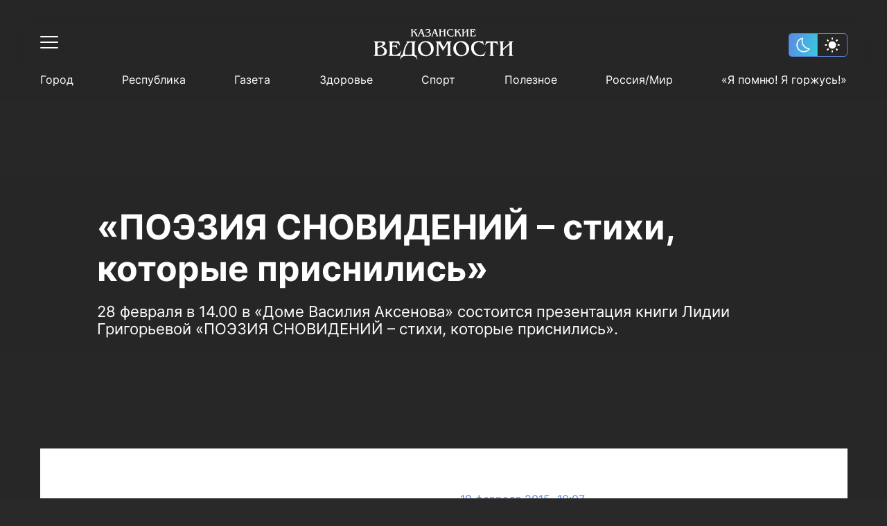

--- FILE ---
content_type: text/html; charset=UTF-8
request_url: https://kazved.ru/news/poeziya-snovideniy-stihi-kotorye-prisnilis-4765670
body_size: 40971
content:
<!DOCTYPE html>
<html lang="ru_RU" prefix="og: http://ogp.me/ns#">

<head>

  <meta http-equiv="Content-Type" content="text/html; charset=utf-8"/>
  <meta name="viewport" content="width=device-width, initial-scale=1, maximum-scale=1, minimal-ui">
  <meta name="format-detection" content="telephone=no">
  <meta http-equiv="X-UA-Compatible" content="IE=edge">

  <title>«ПОЭЗИЯ СНОВИДЕНИЙ – стихи, которые приснились»</title>

  <meta name="description" content="28 февраля в 14.00 в «Доме Василия Аксенова» состоится презентация книги Лидии Григорьевой «ПОЭЗИЯ СНОВИДЕНИЙ – стихи, которые приснились».">
  <meta name="keywords" content="">
  <meta name="amphtml" content="https://kazved.ru/news/amp/poeziya-snovideniy-stihi-kotorye-prisnilis-4765670">

  <link rel="icon" href="https://kazved.ru/favicon.ico" type="image/x-icon">
  <link href="https://kazved.ru/fonts/fonts.css" rel="stylesheet">
  <link rel="stylesheet" href="/css/app.css?id=c1e986d218060a10655b">

        <link rel="canonical" href="https://kazved.ru/news/poeziya-snovideniy-stihi-kotorye-prisnilis-4765670" />

  <!-- These parameters are set in the `tatamedia/settings` module in the `Analytical` section -->

<meta name="yandex-verification" content="5eeedfe6bc38699a" />
<script src="https://yastatic.net/pcode/adfox/loader.js" crossorigin="anonymous"></script>
<meta content="T4883rauLOtqaclK9vJgz6oyDo3hQH6pdgw8gjsJxJM" name="google-site-verification" />





  
    <meta property="og:url" content="https://kazved.ru/news/poeziya-snovideniy-stihi-kotorye-prisnilis-4765670">
  <meta property="og:title" content="«ПОЭЗИЯ СНОВИДЕНИЙ – стихи, которые приснились»" />
  <meta property="og:locale" content="ru" />
  <meta name="image" content="https://kazved.ru/images/template/og_image.png">
  <meta property="og:image" content="https://kazved.ru/images/template/og_image.png">
  <meta property="vk:image" content="https://kazved.ru/images/template/og_image.png">
  <meta property="twitter:image" content="https://kazved.ru/images/template/og_image.png">
  <meta property='og:type' content='article'>
  <meta property='og:site_name' content='Казанские ведомости'>
  <meta property="og:description" content="28 февраля в 14.00 в «Доме Василия Аксенова» состоится презентация книги Лидии Григорьевой «ПОЭЗИЯ СНОВИДЕНИЙ – стихи, которые приснились».">

  
  <script async src="https://moevideo.biz/embed/js/mvpt.min.js"></script>
</head>

<body class="dark-page">
    <script>
  if (localStorage.getItem("theme") == "light") {
      document.documentElement.classList.add('light-theme')
  }
</script>
    <div class="wrapper" id="wrapper-body">
        <div class="wrapper-holder">

                        <header class="header" id="header">
  <div class="container">
    <div class="header__top clearfix">
      <div class="header__top-left">
        <button class="header__toggle" data-menu="opener">
          <div class="header__toggle-line"></div>
          <div class="header__toggle-line"></div>
          <div class="header__toggle-line"></div>
        </button>
      </div>

      <a href="/" class="header__logo">
        <svg width="203" height="44" viewBox="0 0 203 44" fill="none" xmlns="http://www.w3.org/2000/svg" class="logo-svg">
  <path d="M0.586914 17.7793C4.68061 17.7793 8.7743 17.7793 12.868 17.7793C13.8464 17.7793 14.8247 17.856 15.7516 18.1374C17.4766 18.7002 18.1203 20.2095 17.2964 21.8467C16.9359 22.5886 16.3695 23.1514 15.6744 23.5607C14.799 24.0979 13.8721 24.5839 12.8937 25.1467C13.3057 25.3258 13.6404 25.4537 13.9751 25.5816C15.8031 26.3491 17.4509 27.2956 18.6609 28.9072C20.7464 31.67 20.2057 36.7607 15.5456 38.0653C13.4087 38.6537 11.2717 38.6537 9.13475 38.7305C6.45711 38.8072 3.77948 38.756 1.12759 38.756C0.947365 38.756 0.741393 38.7816 0.586914 38.6281C0.586914 38.5514 0.586914 38.4491 0.586914 38.3723C1.64252 38.2956 2.26044 37.8095 2.5179 36.8119C2.72387 36.0444 2.74962 35.277 2.74962 34.5095C2.74962 30.4165 2.74962 26.3491 2.74962 22.256C2.74962 21.5653 2.69813 20.8746 2.62089 20.1839C2.5179 19.1863 2.02872 18.47 0.998858 18.163C0.844379 18.163 0.715647 18.0863 0.586914 18.0351C0.586914 17.9584 0.586914 17.8816 0.586914 17.7793ZM6.30263 31.8746C6.32838 31.8746 6.32838 31.8746 6.30263 31.8746C6.30263 33.1281 6.30263 34.356 6.32838 35.6095C6.35413 36.7095 6.63734 37.0677 7.69295 37.2212C9.13475 37.4258 10.5766 37.2979 11.9926 37.0421C14.8762 36.5049 16.7815 33.4351 15.9061 30.6212C15.1852 28.2932 13.4859 26.8863 11.3232 25.9653C11.1172 25.8886 10.9627 25.9653 10.7825 26.0165C9.44371 26.5281 8.10489 27.0398 6.76607 27.5258C6.43137 27.6537 6.32838 27.8072 6.32838 28.1653C6.32838 29.3677 6.30263 30.6212 6.30263 31.8746ZM6.32838 26.1188C8.20787 25.5816 9.98438 24.9421 11.6322 23.97C12.3016 23.5607 12.9195 23.0746 13.3572 22.4095C14.2583 21.0793 13.7176 19.8514 12.1471 19.5444C10.6538 19.263 9.16049 19.2374 7.6672 19.4165C6.79182 19.5188 6.35413 19.9026 6.32838 20.7979C6.30263 22.5374 6.32838 24.277 6.32838 26.1188Z" fill="white"/>
  <path d="M94.2781 20.2858C94.1493 20.4393 94.2008 20.644 94.2008 20.8231C94.2008 25.3254 94.2008 29.8021 94.2008 34.3044C94.2008 35.0719 94.2266 35.8137 94.3038 36.5812C94.4068 37.5277 94.9732 38.1417 95.9001 38.3975C96.0546 38.4486 96.2863 38.3975 96.2606 38.6533C96.2348 38.8579 96.0288 38.7812 95.9001 38.7812C94.0464 38.7812 92.2184 38.7812 90.3646 38.7812C90.2359 38.7812 90.0299 38.8324 90.0042 38.6277C89.9784 38.423 90.1844 38.4486 90.3131 38.3975C91.3687 38.0649 91.8837 37.3486 91.9866 36.2742C92.0381 35.6603 92.0896 35.0463 92.0896 34.4579C92.0896 30.3905 92.0896 26.3231 92.0896 22.2556C92.0896 21.4626 92.0124 20.6696 91.8837 19.8765C91.7292 19.0324 91.24 18.5463 90.4418 18.2649C90.2874 18.2138 89.9784 18.2649 90.0299 17.9835C90.0556 17.7021 90.3389 17.83 90.4933 17.83C92.8878 17.83 95.2822 17.83 97.7024 17.83C97.8568 17.83 98.0628 17.7277 98.14 17.9579C98.1915 18.1626 97.9856 18.1626 97.8826 18.2649C97.5994 18.4951 97.5736 18.7765 97.7024 19.1091C97.9856 19.9021 98.4233 20.6184 98.8352 21.3603C99.7878 23.0998 100.74 24.8137 101.745 26.63C103.161 24.3277 104.499 22.1021 105.864 19.8765C106.044 19.5951 106.147 19.2626 106.199 18.93C106.224 18.6742 106.173 18.4696 105.993 18.3161C105.864 18.2137 105.555 18.1882 105.684 17.9324C105.761 17.7533 105.993 17.8556 106.147 17.83C108.387 17.83 110.653 17.83 112.893 17.83C113.073 17.83 113.33 17.7277 113.382 17.9579C113.433 18.2393 113.125 18.1882 112.97 18.2393C111.992 18.5463 111.502 19.2626 111.399 20.2347C111.322 20.8486 111.297 21.4882 111.297 22.1277C111.297 26.1696 111.297 30.237 111.297 34.2789C111.297 35.0719 111.374 35.8649 111.477 36.6579C111.605 37.5789 112.146 38.1161 112.996 38.3975C113.15 38.4486 113.382 38.3975 113.382 38.6277C113.356 38.8835 113.125 38.8068 112.996 38.8068C110.679 38.8068 108.361 38.8068 106.044 38.8068C105.915 38.8068 105.735 38.8835 105.658 38.6789C105.607 38.5254 105.735 38.4742 105.864 38.4486C107.177 38.0393 107.666 37.3998 107.666 35.9417C107.692 31.0556 107.692 26.1696 107.692 21.2579C107.692 20.9765 107.692 20.6696 107.563 20.337C106.43 22.1533 105.298 23.9696 104.139 25.8114C103.006 27.6277 101.873 29.4696 100.689 31.3626C100.226 30.5696 99.7878 29.8533 99.3759 29.1114C97.8054 26.3486 96.2091 23.5858 94.6385 20.8486C94.5098 20.644 94.3811 20.4649 94.2781 20.2858C94.2523 20.2858 94.2266 20.2858 94.2266 20.2858C94.2266 20.2858 94.2008 20.2858 94.2008 20.3114C94.2008 20.2858 94.2266 20.2858 94.2781 20.2858Z" fill="white"/>
  <path d="M196.801 22.3837C195.591 23.4325 194.484 24.379 193.377 25.3256C191.497 26.9372 189.644 28.5744 187.764 30.1604C187.429 30.4674 187.249 30.7488 187.249 31.2349C187.301 32.6418 187.249 34.0488 187.275 35.4814C187.301 36.8372 187.507 38.0907 189.154 38.4232C189.283 38.4488 189.335 38.5256 189.309 38.6535C189.309 38.807 189.18 38.807 189.077 38.807C188.614 38.807 188.15 38.807 187.687 38.807C185.859 38.807 184.031 38.807 182.203 38.807C182.023 38.807 181.714 38.9349 181.636 38.679C181.559 38.3465 181.92 38.4232 182.074 38.3721C182.975 38.0651 183.439 37.4256 183.542 36.5046C183.619 35.8907 183.67 35.2511 183.67 34.6116C183.67 30.4674 183.67 26.3488 183.67 22.2046C183.67 21.4116 183.593 20.6186 183.464 19.8256C183.31 18.9558 182.744 18.4953 181.945 18.2139C181.791 18.1628 181.559 18.1883 181.585 17.9581C181.636 17.7279 181.868 17.8046 182.023 17.8046C184.314 17.8046 186.606 17.8046 188.897 17.8046C189.026 17.8046 189.206 17.7279 189.257 17.9325C189.283 18.0349 189.257 18.1372 189.103 18.1628C187.687 18.3163 187.301 19.3651 187.249 20.4907C187.172 23.1 187.223 25.7093 187.223 28.4209C188.614 27.2442 189.901 26.1186 191.214 24.993C192.888 23.5349 194.587 22.0767 196.26 20.6186C196.981 20.0046 196.853 19.0069 196.029 18.5721C195.694 18.393 195.334 18.3163 194.947 18.1883C194.793 18.1372 194.638 18.1628 194.638 17.9581C194.664 17.779 194.819 17.8046 194.947 17.8046C197.316 17.8046 199.71 17.8046 202.079 17.8046C202.208 17.8046 202.362 17.779 202.362 17.9581C202.362 18.086 202.285 18.1372 202.182 18.1628C200.792 18.6744 200.354 19.2883 200.354 20.8488C200.354 25.8372 200.354 30.8511 200.354 35.8395C200.354 36.0697 200.406 36.3 200.431 36.5302C200.534 37.5279 201.101 38.1163 202.053 38.3977C202.208 38.4488 202.44 38.3976 202.362 38.679C202.311 38.8837 202.131 38.807 202.002 38.807C199.685 38.807 197.368 38.807 195.05 38.807C194.896 38.807 194.664 38.8837 194.664 38.6279C194.664 38.4744 194.819 38.4744 194.947 38.4488C196.029 38.2186 196.544 37.6558 196.647 36.5558C196.724 35.8139 196.75 35.0721 196.75 34.3558C196.75 30.6721 196.75 26.9628 196.75 23.279C196.801 23.0232 196.801 22.793 196.801 22.3837Z" fill="white"/>
  <path d="M40.3393 37.7072C41.3949 38.1165 41.7039 38.0398 42.2961 37.0932C42.9655 36.0188 43.1972 34.7909 43.3774 33.5886C44.0983 29.0863 45.5401 24.8398 48.089 21.0026C48.4237 20.5165 48.7327 20.0049 48.7327 19.3909C48.7584 18.8537 48.604 18.4444 48.0633 18.2398C47.9345 18.1886 47.7286 18.163 47.7543 17.9584C47.7801 17.7026 48.0118 17.8049 48.1663 17.8049C52.5947 17.8049 57.0488 17.8049 61.4772 17.8049C61.6317 17.8049 61.8634 17.7281 61.8891 17.9584C61.9149 18.163 61.7089 18.1374 61.5802 18.1886C60.5761 18.5212 60.0097 19.2886 59.9582 20.363C59.6749 25.3002 59.8809 30.2374 59.8552 35.1491C59.8552 35.8909 59.9839 36.6072 60.3186 37.2723C60.6791 37.963 61.1682 38.1421 61.8891 37.8095C62.1724 37.6816 62.3011 37.6049 62.4041 38.0142C62.8418 39.8305 63.3052 41.6212 63.7686 43.4374C63.8201 43.5909 63.9489 43.8723 63.7171 43.9491C63.4339 44.0514 63.4339 43.7188 63.3567 43.5398C62.2496 41.2374 60.6018 39.5746 58.0272 38.9863C57.4865 38.8584 56.9458 38.7816 56.4051 38.7816C53.1611 38.7816 49.917 38.7816 46.6472 38.7816C43.2487 38.7816 40.8543 40.3421 39.3867 43.3863C39.3352 43.4886 39.2837 43.6165 39.2322 43.7188C39.1807 43.8723 39.1292 44.0258 38.949 43.9491C38.743 43.8723 38.846 43.6932 38.8718 43.5653C39.1807 42.3374 39.4897 41.1351 39.7987 39.9072C39.9789 39.1909 40.1591 38.4491 40.3393 37.7072ZM56.2764 28.1398C56.2764 25.8886 56.2764 23.6374 56.2764 21.3863C56.2764 20.2095 55.916 19.6723 55.0406 19.4421C53.0838 18.956 50.9469 19.7746 49.814 21.4374C47.986 24.1235 46.8789 27.0909 46.2095 30.2374C45.8491 31.977 45.6431 33.7165 45.8233 35.5072C45.9006 36.5049 46.3383 36.9653 47.2651 37.0165C49.7111 37.17 52.1827 37.17 54.6286 37.0165C55.3753 36.9653 55.8387 36.556 56.0704 35.8909C56.1992 35.5584 56.2507 35.2002 56.2507 34.8421C56.2764 32.6165 56.2764 30.3909 56.2764 28.1398Z" fill="white"/>
  <path d="M75.87 39.1909C71.2356 39.0885 67.6568 37.2211 65.5971 32.9746C62.4818 26.6304 66.2665 19.0327 73.2438 17.6769C77.595 16.8327 81.5084 17.7537 84.598 21.0792C86.8894 23.5606 87.6104 26.5537 87.2757 29.8537C86.8122 34.4071 82.873 38.1932 78.0842 39.0118C77.3633 39.1397 76.6423 39.242 75.87 39.1909ZM83.4652 29.4444C83.4394 26.1444 82.1778 23.1002 79.9636 21.0537C76.2047 17.5746 70.8494 18.7513 69.0471 23.4583C68.2747 25.5048 68.1975 27.6025 68.6352 29.7257C69.1501 32.2327 70.2572 34.4327 72.3169 36.0955C74.9173 38.1676 78.9595 37.963 81.1737 35.6351C82.8472 33.8955 83.4909 31.7978 83.4652 29.4444Z" fill="white"/>
  <path d="M115.648 28.421C115.545 22.793 119.665 18.393 124.763 17.6C129.448 16.8582 133.594 18.0349 136.426 22.0512C140.674 28.0372 138.305 36.607 130.169 38.807C126.616 39.7535 123.141 39.3186 120.077 37.1186C117.657 35.4047 116.292 33 115.751 30.1093C115.648 29.4442 115.648 28.8558 115.648 28.421ZM134.572 30.1349C134.546 26.3489 133.671 23.9442 131.585 21.5907C128.084 17.6256 121.931 18.3419 120.103 23.6628C119.433 25.6582 119.356 27.6535 119.742 29.7C120.257 32.2582 121.364 34.4582 123.45 36.121C125.973 38.0907 130.35 38.1931 132.693 35.2C134.031 33.5117 134.598 31.593 134.572 30.1349Z" fill="white"/>
  <path d="M37.9962 39.1651C37.713 38.7558 37.3268 38.7814 36.9149 38.7814C32.126 38.7814 27.3114 38.7814 22.5226 38.7814C22.3681 38.7814 22.2136 38.7814 22.0849 38.7814C21.9819 38.7814 21.8789 38.7558 21.8789 38.6024C21.8789 38.4744 21.9304 38.4233 22.0591 38.3977C23.5524 38.0396 23.9129 36.9396 23.9129 35.6349C23.9386 30.7489 23.9386 25.8628 23.9129 20.9512C23.9129 19.6721 23.6039 18.4954 22.0849 18.1628C21.9561 18.1372 21.8789 18.1117 21.8789 17.9837C21.8789 17.8047 22.0076 17.8047 22.1364 17.8047C22.2909 17.8047 22.4453 17.8047 22.5741 17.8047C27.1312 17.8047 31.7141 17.8047 36.2712 17.8047C36.6574 17.8047 37.0436 17.8558 37.3783 17.4465C37.8675 19.5186 38.3052 21.514 38.7686 23.5093C38.7944 23.6372 38.8458 23.7651 38.6914 23.8419C38.4339 23.9698 38.4082 23.714 38.3567 23.5861C37.507 21.8465 36.1167 20.721 34.3402 20.0303C32.6667 19.3907 30.9159 19.1349 29.1137 19.4419C28.1096 19.621 27.7749 20.0047 27.5946 21.0023C27.4401 21.7954 27.5174 22.5884 27.4916 23.407C27.4916 23.6884 27.5946 23.7651 27.8778 23.7651C29.1909 23.7651 30.504 23.7907 31.8171 23.7396C32.7439 23.714 33.3361 23.1256 33.4906 22.2303C33.5163 22.0768 33.4648 21.8465 33.6965 21.8465C33.954 21.8465 33.8768 22.1023 33.9025 22.2303C34.2887 24.3024 34.6492 26.4 34.9839 28.4977C35.0096 28.6256 35.1641 28.8558 34.9066 28.9326C34.6492 28.9837 34.6749 28.7279 34.6234 28.6C34.3917 28.0117 34.1085 27.4489 33.748 26.9372C33.0271 25.9651 32.023 25.5303 30.8644 25.4535C29.8603 25.3768 28.882 25.3512 27.8778 25.3C27.5946 25.2744 27.4659 25.3512 27.4659 25.6837C27.5431 28.8558 27.3629 32.0535 27.5689 35.2256C27.6719 36.7093 28.1611 37.1698 30.0148 37.2977C34.5204 37.5791 37.8675 35.7117 40.0817 31.7977C40.2104 31.5931 40.2362 31.1326 40.5709 31.2861C40.9056 31.4396 40.5709 31.7721 40.4936 31.9768C39.7212 34.2791 38.9231 36.5814 38.1249 38.8837C38.1249 38.9349 38.0735 39.0117 37.9962 39.1651Z" fill="white"/>
  <path d="M158.361 17.114C158.85 19.1094 159.314 20.9512 159.751 22.7931C159.777 22.921 159.854 23.1001 159.674 23.1768C159.468 23.2535 159.443 23.0233 159.391 22.921C158.104 20.1582 154.525 18.8791 151.796 19.0838C147.522 19.3908 145.874 22.4861 145.385 25.4536C144.767 29.0861 145.823 32.2838 148.423 34.9187C151.075 37.6047 155.529 38.2954 158.541 36.5047C159.88 35.7117 160.833 34.5861 161.579 33.2559C161.657 33.1024 161.734 32.9489 161.811 32.821C161.888 32.6675 161.966 32.4884 162.197 32.6163C162.403 32.7187 162.223 32.8722 162.197 33.0001C161.631 34.4838 161.065 35.9675 160.472 37.4512C160.266 37.9629 160.189 38.6536 159.829 38.9094C159.468 39.1652 158.773 39.0117 158.232 39.0117C156.739 39.0373 155.272 39.2163 153.778 39.1396C150.586 38.9605 147.573 38.2698 145.153 36.0187C142.476 33.5117 141.24 30.3908 141.368 26.7326C141.446 24.814 141.883 22.9722 143.042 21.4117C144.638 19.2117 146.955 18.1629 149.582 17.6256C151.461 17.2419 153.341 17.3698 155.22 17.5745C155.838 17.6512 156.456 17.7024 157.048 17.728C157.537 17.8047 158.001 17.7024 158.361 17.114Z" fill="white"/>
  <path d="M179.19 17.4465C179.68 19.4675 180.169 21.4372 180.658 23.407C180.684 23.5093 180.838 23.6372 180.632 23.7396C180.426 23.8419 180.375 23.6884 180.297 23.5605C180.014 22.8954 179.654 22.2814 179.165 21.7442C177.826 20.2605 176.075 19.7233 174.17 19.5954C172.831 19.493 172.831 19.5442 172.831 20.8744C172.831 25.5303 172.831 30.1861 172.831 34.8675C172.831 35.5837 172.882 36.3 173.037 36.9907C173.217 37.7837 173.681 38.3465 174.582 38.4233C174.736 38.4489 174.916 38.4233 174.916 38.6279C174.916 38.8582 174.71 38.7814 174.582 38.7814C172.239 38.7814 169.922 38.7814 167.579 38.7814C167.476 38.7814 167.295 38.8326 167.27 38.6535C167.244 38.5512 167.295 38.4489 167.424 38.4233C169.046 38.2954 169.149 37.0675 169.304 35.8651C169.329 35.5837 169.304 35.3279 169.304 35.0465C169.304 30.0837 169.304 25.121 169.329 20.1837C169.329 19.5698 169.123 19.4675 168.583 19.493C167.476 19.5442 166.394 19.6977 165.339 20.0814C163.717 20.6698 162.635 21.821 161.94 23.3814C161.863 23.5349 161.889 23.8163 161.606 23.7396C161.348 23.6628 161.503 23.4326 161.554 23.3047C162.017 21.3861 162.507 19.4419 163.022 17.4721C163.434 17.8303 163.897 17.8047 164.36 17.8047C168.815 17.8047 173.269 17.8047 177.749 17.8047C178.212 17.8047 178.727 17.8047 179.19 17.4465Z" fill="white"/>
  <path d="M67.7594 0.358101C68.9953 0.358101 70.1539 0.358101 71.3125 0.358101C70.6688 0.741822 70.849 1.22787 71.0292 1.76508C71.9046 4.22089 72.7543 6.67671 73.6296 9.13252C73.8099 9.64415 73.9128 10.2325 74.5565 10.4372C74.6337 10.4628 74.6338 10.5139 74.6338 10.5651C74.6338 10.6162 74.5565 10.6418 74.505 10.6418C74.4278 10.6418 74.3763 10.6418 74.299 10.6418C73.3207 10.6418 72.3681 10.6418 71.3897 10.6418C71.2867 10.6418 71.158 10.6674 71.055 10.5651C71.055 10.5395 71.055 10.4883 71.0807 10.4883C71.7501 10.1814 71.9561 9.77205 71.7244 8.87671C71.3639 7.52089 70.2826 6.77903 69.0468 6.31857C68.6091 6.1395 68.1199 5.96043 67.6822 6.08833C67.193 6.24182 67.2445 6.83019 67.09 7.2395C66.8068 7.95577 66.4464 8.67205 66.3691 9.4395C66.3176 10.079 66.4464 10.2581 67.0643 10.4372C67.1158 10.4628 67.1415 10.4883 67.1673 10.5907C65.1848 10.5907 63.2023 10.5907 61.1426 10.5907C61.7863 10.1302 61.8635 9.92554 61.6575 9.18368C61.1941 7.59764 60.3445 6.24182 59.3146 4.93717C59.1086 4.65578 58.8512 4.39996 58.6452 4.11857C58.5422 3.99066 58.465 3.99066 58.3362 4.09298C57.9243 4.42554 57.5123 4.7581 57.1004 5.06508C56.9717 5.1674 57.0232 5.29531 57.0232 5.42322C57.0232 6.47205 57.0232 7.52089 57.0232 8.59531C57.0232 9.41391 56.9717 10.2581 58.053 10.4628C57.95 10.6418 57.8213 10.5907 57.7183 10.5907C56.6627 10.5907 55.6329 10.5907 54.5772 10.5907C54.4743 10.5907 54.294 10.6418 54.2683 10.4883C54.2425 10.3348 54.4228 10.386 54.5 10.3604C54.9119 10.1814 55.1437 9.87438 55.1952 9.4395C55.2467 9.05577 55.2724 8.67205 55.2724 8.26275C55.2724 6.36973 55.2724 4.47671 55.2724 2.60926C55.2724 2.22554 55.2467 1.84182 55.1952 1.43252C55.1437 0.869729 54.809 0.537171 54.2168 0.434845C54.2425 0.409264 54.2425 0.383682 54.2683 0.33252C55.5299 0.33252 56.7657 0.33252 58.0273 0.33252C58.0273 0.383682 58.0273 0.383682 58.0273 0.409264C57.1519 0.588333 57.0232 1.25345 57.0232 1.96973C57.0232 2.66043 57.0232 3.35112 57.0232 4.09298C57.847 3.45345 58.6194 2.86508 59.3403 2.19996C59.6493 1.94415 59.9325 1.66275 60.19 1.33019C60.6019 0.818566 60.5762 0.71624 59.984 0.33252C61.3228 0.33252 62.5844 0.33252 63.846 0.33252C63.8202 0.358101 63.8202 0.434845 63.7945 0.434845C62.9191 0.434845 62.2754 0.869729 61.6318 1.40694C61.0911 1.8674 60.5247 2.30229 59.9583 2.76275C59.8038 2.89066 59.7265 2.9674 59.9068 3.14647C61.5545 4.68136 62.5587 6.62554 63.3825 8.67205C63.5628 9.08136 63.7172 9.51624 63.949 9.89996C64.2322 10.4116 64.4381 10.386 64.7729 9.92554C65.262 9.20926 65.5195 8.36508 65.8542 7.57205C66.6266 5.57671 67.3732 3.58136 68.1199 1.58601C68.4288 0.89531 68.4031 0.869729 67.7594 0.358101ZM70.7975 6.29298C70.8233 6.31857 70.8233 6.36973 70.8748 6.34415C70.8748 6.34415 70.8748 6.29298 70.849 6.2674C70.3083 4.70694 69.7677 3.17205 69.2012 1.53484C68.7378 2.76275 68.2744 3.91391 67.8367 5.0395C67.7852 5.19298 67.8109 5.26973 67.9912 5.24415C69.0725 5.24415 69.9736 5.62787 70.7975 6.29298Z" fill="white"/>
  <path d="M134.366 0.358154C135.602 0.358154 136.863 0.358154 138.099 0.358154C137.842 0.537224 137.533 0.588387 137.352 0.869782C137.172 1.17676 137.095 1.50932 137.095 1.84188C137.095 4.24653 137.069 6.6256 137.095 9.03025C137.095 9.6442 137.224 10.2326 137.97 10.4116C138.048 10.4372 138.099 10.4628 138.073 10.5395C138.048 10.6163 137.97 10.6163 137.919 10.6163C136.786 10.6163 135.627 10.6163 134.495 10.6163C134.417 10.6163 134.314 10.6419 134.314 10.514C134.314 10.4372 134.392 10.4372 134.469 10.4116C135.009 10.2582 135.215 10.0279 135.267 9.46513C135.421 7.21397 135.293 4.93722 135.344 2.68606C135.19 2.6349 135.138 2.73722 135.061 2.81397C133.645 4.04188 132.203 5.26978 130.787 6.49769C130.658 6.60001 130.607 6.70234 130.633 6.85583C130.658 7.70001 130.607 8.51862 130.684 9.3628C130.736 9.90001 130.941 10.2837 131.482 10.4116C131.534 10.4372 131.637 10.4116 131.637 10.514C131.637 10.6163 131.534 10.6163 131.456 10.6163C130.324 10.6163 129.165 10.6163 128.032 10.6163C127.955 10.6163 127.878 10.6163 127.878 10.5395C127.852 10.4628 127.929 10.4372 128.006 10.4116C128.753 10.2582 128.882 9.66978 128.882 9.08141C128.908 6.67676 128.908 4.29769 128.882 1.89304C128.882 1.20234 128.702 0.588387 127.826 0.46048C127.852 0.434898 127.878 0.409317 127.903 0.358154C129.165 0.358154 130.401 0.358154 131.662 0.358154C131.199 0.486061 130.89 0.767457 130.761 1.22792C130.684 1.48374 130.684 1.76513 130.658 2.04653C130.658 3.17211 130.658 4.29769 130.658 5.5256C130.993 5.2442 131.276 5.01397 131.559 4.75815C132.718 3.76048 133.877 2.76281 135.035 1.76513C135.499 1.35583 135.421 0.869782 134.829 0.63955C134.675 0.562805 134.495 0.537224 134.314 0.46048C134.366 0.409317 134.366 0.383736 134.366 0.358154Z" fill="white"/>
  <path d="M98.5784 0.358048C97.7288 0.58828 97.6 1.20223 97.6 1.94409C97.6 2.32781 97.4198 2.83944 97.6258 3.06968C97.8575 3.32549 98.3724 3.14642 98.7586 3.14642C99.8142 3.14642 100.87 3.14642 101.951 3.14642C102.183 3.14642 102.286 3.09526 102.26 2.83944C102.234 2.40456 102.26 1.99526 102.209 1.56037C102.157 0.946419 101.925 0.485954 101.23 0.358048C102.492 0.358048 103.728 0.358048 104.989 0.358048C104.989 0.460373 104.912 0.460373 104.861 0.460373C104.371 0.58828 104.088 0.920838 104.062 1.48363C103.908 3.14642 104.011 4.80921 104.011 6.472C104.011 7.41851 103.959 8.36502 104.062 9.31153C104.114 9.84874 104.346 10.2069 104.886 10.3604C104.938 10.386 105.015 10.3604 105.015 10.4627C105.015 10.5394 104.938 10.565 104.886 10.565C103.702 10.565 102.492 10.565 101.308 10.5394C101.282 10.5394 101.282 10.5139 101.256 10.4883C101.256 10.4627 101.282 10.4115 101.282 10.4115C102.08 10.3092 102.234 9.72084 102.234 9.0813C102.26 7.41851 102.234 5.7813 102.26 4.11851C102.26 3.88828 102.157 3.8627 101.977 3.8627C100.612 3.8627 99.2478 3.8627 97.8833 3.8627C97.6515 3.8627 97.5486 3.91386 97.5743 4.16967C97.6001 5.88363 97.5486 7.572 97.6258 9.28595C97.6515 9.89991 97.9862 10.2836 98.5784 10.5139C97.3168 10.5139 96.081 10.5139 94.7937 10.5139C94.8194 10.4627 94.8452 10.4115 94.8709 10.4115C95.5661 10.258 95.7978 9.95107 95.7978 9.0813C95.8235 6.65107 95.8235 4.24642 95.7978 1.81619C95.7978 1.15107 95.5918 0.613861 94.8452 0.434792C94.8194 0.434792 94.7937 0.383629 94.7422 0.306885C96.081 0.358048 97.3426 0.358048 98.5784 0.358048Z" fill="white"/>
  <path d="M127.697 10.4628C127.568 10.6163 127.465 10.5907 127.362 10.5907C126.41 10.5907 125.457 10.5907 124.504 10.5907C124.401 10.5907 124.247 10.6419 124.221 10.514C124.17 10.3605 124.35 10.3861 124.427 10.3605C124.685 10.2326 124.736 10.0024 124.71 9.72098C124.685 8.87679 124.298 8.16051 123.912 7.41865C123.32 6.24191 122.548 5.14191 121.647 4.16981C121.518 4.01632 121.415 3.93958 121.235 4.11865C121.209 4.14423 121.183 4.16981 121.132 4.19539C120.745 4.52795 120.205 4.75819 119.999 5.16749C119.793 5.57679 119.947 6.13958 119.947 6.62563C119.973 7.57214 119.87 8.51865 119.999 9.46516C120.076 9.95121 120.308 10.2582 120.771 10.3605C120.848 10.3861 120.951 10.3605 120.926 10.4884C120.926 10.5652 120.823 10.5652 120.771 10.5652C119.638 10.5652 118.48 10.5652 117.347 10.5652C117.27 10.5652 117.167 10.5652 117.167 10.4628C117.167 10.3605 117.244 10.3861 117.295 10.3605C117.836 10.207 118.068 9.8233 118.119 9.28609C118.222 8.08377 118.171 6.85586 118.171 5.65353C118.171 4.29772 118.248 2.94191 118.119 1.58609C118.068 0.99772 117.862 0.562836 117.244 0.409348C117.218 0.409348 117.192 0.358185 117.115 0.281441C118.428 0.281441 119.69 0.281441 120.926 0.281441C120.514 0.460511 120.128 0.63958 120.025 1.10005C119.973 1.33028 119.922 1.58609 119.922 1.84191C119.896 2.5326 119.922 3.24888 119.922 3.99074C120.256 3.83725 120.462 3.60702 120.72 3.42795C121.415 2.89074 122.084 2.32795 122.702 1.714C122.831 1.58609 122.934 1.45818 123.037 1.33028C123.475 0.793069 123.475 0.690743 122.908 0.255859C124.221 0.255859 125.483 0.255859 126.744 0.255859C126.693 0.434929 126.564 0.383766 126.487 0.383766C125.998 0.434929 125.534 0.562836 125.148 0.869813C124.376 1.45818 123.629 2.07214 122.882 2.66051C122.754 2.76284 122.599 2.83958 122.805 3.04423C124.453 4.57911 125.457 6.5233 126.281 8.56981C126.384 8.80005 126.487 9.03028 126.59 9.28609C126.822 9.90005 127.079 10.3349 127.697 10.4628Z" fill="white"/>
  <path d="M147.445 10.7953C147.264 10.5906 147.058 10.6162 146.852 10.6162C144.535 10.6162 142.244 10.6162 139.927 10.6162C139.798 10.6162 139.643 10.6418 139.515 10.565C139.515 10.5394 139.515 10.4883 139.54 10.4883C140.261 10.2836 140.493 9.772 140.493 9.0813C140.519 6.59991 140.545 4.14409 140.467 1.6627C140.442 1.09991 140.236 0.690603 139.643 0.537114C139.592 0.511533 139.515 0.511533 139.515 0.409207C139.618 0.332463 139.772 0.358045 139.901 0.358045C142.115 0.358045 144.303 0.358045 146.518 0.358045C146.595 0.358045 146.698 0.383626 146.749 0.358045C147.239 0.102231 147.187 0.485952 147.239 0.741766C147.419 1.48363 147.573 2.22549 147.754 2.96735C147.779 3.06967 147.831 3.19758 147.779 3.29991C147.651 3.35107 147.651 3.24874 147.625 3.19758C146.981 1.94409 145.9 1.3813 144.561 1.15107C144.098 1.07432 143.608 1.02316 143.119 1.12549C142.604 1.22781 142.347 1.45804 142.321 1.96967C142.295 2.32781 142.321 2.66037 142.295 3.01851C142.295 3.19758 142.347 3.24874 142.527 3.24874C143.119 3.24874 143.737 3.24874 144.329 3.24874C144.818 3.22316 145.076 2.99293 145.205 2.4813C145.23 2.43014 145.205 2.35339 145.282 2.32781C145.359 2.32781 145.385 2.37898 145.411 2.45572C145.617 3.5813 145.797 4.6813 146.003 5.80688C145.797 5.83246 145.797 5.70456 145.771 5.60223C145.436 4.60456 144.741 4.06735 143.686 4.04177C143.248 4.04177 142.707 3.88828 142.424 4.06735C142.115 4.272 142.321 4.86037 142.321 5.26967C142.295 6.36967 142.321 7.46967 142.321 8.59525C142.321 9.54177 142.63 9.84874 143.583 9.87432C145.745 9.97665 147.342 9.10688 148.423 7.23944C148.449 7.18828 148.5 7.13711 148.526 7.06037C148.577 6.98363 148.603 6.85572 148.706 6.90688C148.835 6.95805 148.758 7.06037 148.732 7.13711C148.294 8.33944 147.882 9.54177 147.445 10.7953Z" fill="white"/>
  <path d="M90.9316 0.409397C90.2879 0.741955 90.4424 1.228 90.6226 1.73963C91.4723 4.14428 92.2961 6.54893 93.1715 8.95358C93.3775 9.51637 93.4547 10.2071 94.1756 10.4373C94.2014 10.4373 94.2271 10.4885 94.2271 10.514C94.2271 10.5908 94.1756 10.5908 94.1241 10.5908C92.9656 10.5908 91.807 10.5908 90.6484 10.5908C90.6741 10.514 90.6484 10.4885 90.6741 10.4885C91.498 9.90009 91.6782 9.2094 91.1633 8.31405C90.3394 6.88149 89.0521 6.19079 87.4043 6.0373C87.1983 6.01172 87.0954 6.08847 87.0181 6.29312C86.7349 7.1373 86.426 7.98149 86.117 8.80009C86.014 9.05591 86.014 9.3373 85.9625 9.59312C85.911 9.95126 86.1685 10.2838 86.5289 10.3861C86.6319 10.4117 86.7349 10.3861 86.8379 10.5396C85.7308 10.5396 84.6752 10.5396 83.5166 10.5396C83.7998 10.3094 84.1345 10.335 84.289 10.0792C84.495 9.79777 84.6752 9.51637 84.8039 9.2094C85.8338 6.67684 86.8121 4.1187 87.739 1.56056C87.7905 1.45823 87.7905 1.33033 87.842 1.228C87.945 0.921025 87.8935 0.665211 87.5588 0.511723C87.5073 0.486141 87.4043 0.46056 87.4301 0.358234C87.4558 0.28149 87.533 0.307072 87.5845 0.307072C88.6916 0.307072 89.773 0.307072 90.8801 0.307072C90.9058 0.358234 90.9316 0.383816 90.9316 0.409397ZM87.3528 5.2187C89.1808 5.47451 89.1808 5.47451 90.4681 6.39544C89.9017 4.78382 89.3353 3.19777 88.7689 1.53498C88.2797 2.78847 87.8163 3.99079 87.3528 5.2187Z" fill="white"/>
  <path d="M80.1696 4.57891C81.0964 4.80915 81.9461 5.03938 82.5897 5.65333C83.7226 6.70217 83.6968 8.54403 82.5125 9.59287C81.4826 10.5138 80.2468 10.8719 78.908 10.8208C77.8524 10.7952 76.8225 10.6929 75.7669 10.7184C75.6382 10.7184 75.5352 10.7184 75.5094 10.565C75.2262 9.61845 74.943 8.69752 74.6855 7.75101C74.8915 7.72542 74.9173 7.85333 74.9688 7.95566C76.2303 10.2068 78.7535 10.4115 80.6073 9.38822C81.4569 8.92775 81.7144 8.10915 81.6114 7.18822C81.5341 6.31845 80.9677 5.8324 80.1953 5.55101C79.2684 5.24403 78.2901 5.11612 77.3117 5.16729C77.0027 5.16729 76.9255 5.09054 76.9255 4.78356C76.9255 4.47659 77.0027 4.37426 77.3117 4.37426C78.3158 4.37426 79.2684 4.19519 80.0923 3.58124C80.7875 3.06961 80.942 2.14868 80.427 1.53473C80.1181 1.17659 79.7061 0.997518 79.2684 0.971936C77.7494 0.844029 76.5136 1.12542 75.6124 2.66031C75.5352 2.76263 75.5094 2.99287 75.355 2.9417C75.1747 2.86496 75.355 2.68589 75.3807 2.55798C75.6382 1.79054 75.9471 1.0231 76.2046 0.255657C76.2561 0.0765873 76.2818 -0.0513197 76.4878 0.12775C76.7195 0.30682 76.977 0.230076 77.2345 0.204494C78.0583 0.102169 78.8822 0.0254245 79.7061 0.0765873C80.4785 0.12775 81.1994 0.357983 81.8173 0.792866C82.8987 1.53473 82.8472 2.91612 81.7401 3.76031C81.2509 4.09287 80.7617 4.29752 80.1696 4.57891Z" fill="white"/>
  <path d="M114.67 0C114.927 1.02326 115.133 1.96977 115.391 2.94186C115.185 2.94186 115.185 2.83953 115.159 2.76279C114.207 1.02326 111.709 0.511628 110.087 1.30465C109.109 1.7907 108.671 2.68605 108.388 3.65814C107.744 5.88372 108.877 8.54419 110.937 9.51628C112.919 10.4372 115.03 10.0535 116.241 7.87907C116.266 7.80232 116.318 7.75116 116.344 7.67442C116.395 7.59767 116.447 7.54651 116.524 7.59767C116.601 7.64884 116.549 7.7 116.524 7.77674C116.163 8.69767 115.803 9.64419 115.442 10.5651C115.391 10.693 115.339 10.7442 115.185 10.7442C114.181 10.693 113.177 10.8721 112.173 10.8209C109.649 10.6674 107.538 9.4907 106.663 6.98372C106.045 5.24419 106.122 3.53023 107.229 1.96977C107.976 0.946512 109.083 0.511628 110.293 0.255814C111.477 -0.0255814 112.662 0.230233 113.846 0.281395C114.181 0.306977 114.438 0.281395 114.67 0Z" fill="white"/>
  </svg>
        </a>

      <div class="header__top-right">
        <div class="header__switch">
            <div class="switch-select">
              <button class="switch-select__item active" data-theme="dark">
                  <svg class="svg-fill" width="20" height="22" viewBox="0 0 20 22" fill="none" xmlns="http://www.w3.org/2000/svg">
                      <path d="M7.97044 2.39888C7.59798 3.98912 7.54733 5.6378 7.82146 7.24791C8.0956 8.85802 8.68899 10.397 9.56672 11.7744C10.4444 13.1518 11.5888 14.3397 12.9324 15.2683C14.276 16.1969 15.7918 16.8474 17.3906 17.1815C16.55 18.0512 15.5433 18.7431 14.4303 19.2163C13.3172 19.6894 12.1204 19.9341 10.9109 19.9359C10.7988 19.9359 10.685 19.9399 10.5713 19.9359C8.46556 19.8617 6.45239 19.0522 4.88148 17.648C3.31057 16.2439 2.2812 14.3337 1.9722 12.2495C1.6632 10.1653 2.09409 8.03869 3.19002 6.23913C4.28595 4.43958 5.97766 3.08081 7.97125 2.39888H7.97044ZM9.17132 0.4375C9.12363 0.437661 9.07605 0.442011 9.02913 0.4505C6.44263 0.910799 4.11785 2.31168 2.50239 4.38343C0.886936 6.45518 0.0950135 9.05132 0.2791 11.672C0.463186 14.2927 1.61026 16.7526 3.49948 18.5782C5.3887 20.4037 7.88649 21.4659 10.5119 21.5601C10.6452 21.5649 10.7784 21.5601 10.9101 21.5601C12.6155 21.5612 14.296 21.1516 15.8097 20.366C17.3234 19.5804 18.6256 18.4418 19.6063 17.0466C19.6857 16.9264 19.7321 16.7873 19.7407 16.6434C19.7494 16.4996 19.72 16.356 19.6555 16.2271C19.591 16.0982 19.4937 15.9885 19.3734 15.9092C19.253 15.8298 19.1139 15.7836 18.9701 15.7751C17.3469 15.6326 15.7782 15.1188 14.3853 14.2734C12.9924 13.428 11.8125 12.2737 10.9368 10.8996C10.0611 9.52545 9.51318 7.96839 9.33526 6.34873C9.15733 4.72907 9.35422 3.09019 9.91069 1.55875C9.95803 1.43617 9.97539 1.30405 9.96133 1.1734C9.94727 1.04275 9.9022 0.91735 9.82986 0.807649C9.75752 0.697949 9.66001 0.607122 9.54546 0.542736C9.43091 0.47835 9.30263 0.44227 9.17132 0.4375V0.4375Z" fill="white"/>
                  </svg>
              </button>
              <button class="switch-select__item " data-theme="light">
                  <svg class="svg-fill" width="22" height="22" viewBox="0 0 22 22" fill="none" xmlns="http://www.w3.org/2000/svg">
                      <path d="M11 1.25V2.33333V1.25ZM11 19.6667V20.75V19.6667ZM20.75 11H19.6667H20.75ZM2.33333 11H1.25H2.33333ZM17.8943 17.8943L17.1284 17.1284L17.8943 17.8943ZM4.87158 4.87158L4.10567 4.10567L4.87158 4.87158ZM17.8943 4.10567L17.1284 4.87158L17.8943 4.10567ZM4.87158 17.1284L4.10567 17.8943L4.87158 17.1284ZM15.3333 11C15.3333 12.1493 14.8768 13.2515 14.0641 14.0641C13.2515 14.8768 12.1493 15.3333 11 15.3333C9.85073 15.3333 8.74853 14.8768 7.93587 14.0641C7.12321 13.2515 6.66667 12.1493 6.66667 11C6.66667 9.85073 7.12321 8.74853 7.93587 7.93587C8.74853 7.12321 9.85073 6.66667 11 6.66667C12.1493 6.66667 13.2515 7.12321 14.0641 7.93587C14.8768 8.74853 15.3333 9.85073 15.3333 11V11Z" stroke="white" stroke-width="2.16667" stroke-linecap="round" stroke-linejoin="round"/>
                  </svg>
              </button>
            </div>
        </div>
      </div>
    </div>
    <div class="header__bot hide-sm">
      <div class="primary" id="primary">
    <nav class="primary__nav" id="primary-nav">
        
            <a href="/news/rubric/list/gorod" class="primary__item">
                Город
            </a>

        
            <a href="/news/rubric/list/respublika" class="primary__item">
                Республика
            </a>

        
            <a href="/news/rubric/list/gazeta" class="primary__item">
                Газета
            </a>

        
            <a href="/news/rubric/list/zdorove" class="primary__item">
                Здоровье
            </a>

        
            <a href="/news/rubric/list/sport" class="primary__item">
                Спорт
            </a>

        
            <a href="/news/rubric/list/poleznoe" class="primary__item">
                Полезное
            </a>

        
            <a href="/news/rubric/list/rossiya-mir" class="primary__item">
                Россия/Мир
            </a>

        
            <a href="/news/rubric/list/ya-pomnyu-ya-gorzhus" class="primary__item">
                «Я помню! Я горжусь!»
            </a>

            </nav>
</div>
    </div>
  </div>

</header>
            <div id="menu" class="menu">
  <div class="menu-wrap">
    <div class="menu-content">
      <button class="header__toggle" data-menu="closer" id="close-btn">
        <div class="header__toggle-line"></div>
        <div class="header__toggle-line"></div>
        <div class="header__toggle-line"></div>
      </button>

      <div class="menu__search">
        <div class="search">
    <form action="https://kazved.ru/search" method="get" target="_self" accept-charset="utf-8">
        <input type="hidden" name="searchid" value="2496959" />
        <input type="hidden" name="l10n" value="ru" />
        <input type="hidden" name="reqenc" value="" />
        <div class="search-group">
            <button type="submit" class="search-group__btn">
                <svg width="20" height="20" viewBox="0 0 20 20" fill="none" xmlns="http://www.w3.org/2000/svg" class="svg-fill">
  <path d="M8.75 0C3.92538 0 0 3.92538 0 8.75C0 13.5749 3.92538 17.5 8.75 17.5C13.5749 17.5 17.5 13.5749 17.5 8.75C17.5 3.92538 13.5749 0 8.75 0ZM8.75 15.8846C4.816 15.8846 1.61539 12.684 1.61539 8.75003C1.61539 4.81604 4.816 1.61538 8.75 1.61538C12.684 1.61538 15.8846 4.816 15.8846 8.75C15.8846 12.684 12.684 15.8846 8.75 15.8846Z" fill="white"/>
  <path d="M8.75 0C3.92538 0 0 3.92538 0 8.75C0 13.5749 3.92538 17.5 8.75 17.5C13.5749 17.5 17.5 13.5749 17.5 8.75C17.5 3.92538 13.5749 0 8.75 0ZM8.75 15.8846C4.816 15.8846 1.61539 12.684 1.61539 8.75003C1.61539 4.81604 4.816 1.61538 8.75 1.61538C12.684 1.61538 15.8846 4.816 15.8846 8.75C15.8846 12.684 12.684 15.8846 8.75 15.8846Z" stroke="white"/>
  <path d="M19.7632 18.6204L15.1296 13.9868C14.8139 13.6711 14.3025 13.6711 13.9868 13.9868C13.6711 14.3023 13.6711 14.8141 13.9868 15.1296L18.6204 19.7632C18.7783 19.9211 18.9849 20 19.1918 20C19.3984 20 19.6053 19.9211 19.7632 19.7632C20.0789 19.4477 20.0789 18.9359 19.7632 18.6204Z" fill="white"/>
  <path d="M19.7632 18.6204L15.1296 13.9868C14.8139 13.6711 14.3025 13.6711 13.9868 13.9868C13.6711 14.3023 13.6711 14.8141 13.9868 15.1296L18.6204 19.7632C18.7783 19.9211 18.9849 20 19.1918 20C19.3984 20 19.6053 19.9211 19.7632 19.7632C20.0789 19.4477 20.0789 18.9359 19.7632 18.6204Z" stroke="white"/>
</svg>            </button>
            <input name="text" class="search-group__input" id="search-input" value=""
                placeholder="Поиск" type="text">
        </div>
    </form>
</div>
      </div>

      <div class="menu__nav">
        <div class="row row-pad">
          <div class="col-1-2 hide-sm">
            <div class="menu-nav">
    <ul class="menu-list">
        
            <li class="menu-list__item">
                <a href="/structure/gorodskie-vedomstva" class="menu-title">
                    Городские ведомства
                </a>
            </li>
                        
        
            <li class="menu-list__item">
                <a href="/structure/personalii-gorodskix-cinovnikov" class="menu-title">
                    Персоналии  городских чиновников
                </a>
            </li>
                        
        
            <li class="menu-list__item">
                <a href="/structure/profile/zkx" class="menu-title">
                    ЖКХ
                </a>
            </li>
                        
            </ul>
        
</div>
          </div>
          <div class="col-1-2 col-sm-full">
            <ul class="primary__list">
            <li class="primary__list-item">
            <a href="/news/rubric/list/gorod" class="primary__item" target="_blank">
                Город
            </a>
        </li>
            <li class="primary__list-item">
            <a href="/news/rubric/list/respublika" class="primary__item" target="_blank">
                Республика
            </a>
        </li>
            <li class="primary__list-item">
            <a href="/news/rubric/list/gazeta" class="primary__item" target="_blank">
                Газета
            </a>
        </li>
            <li class="primary__list-item">
            <a href="/news/rubric/list/zdorove" class="primary__item" target="_blank">
                Здоровье
            </a>
        </li>
            <li class="primary__list-item">
            <a href="/news/rubric/list/sport" class="primary__item" target="_blank">
                Спорт
            </a>
        </li>
            <li class="primary__list-item">
            <a href="/news/rubric/list/poleznoe" class="primary__item" target="_blank">
                Полезное
            </a>
        </li>
            <li class="primary__list-item">
            <a href="/news/rubric/list/rossiya-mir" class="primary__item" target="_blank">
                Россия/Мир
            </a>
        </li>
            <li class="primary__list-item">
            <a href="/news/rubric/list/ya-pomnyu-ya-gorzhus" class="primary__item" target="_blank">
                «Я помню! Я горжусь!»
            </a>
        </li>
    </ul>

          </div>
        </div>
        <div class="socials">

  <a class="socials__item" href="https://twitter.com/kazved" target="_blank">
    <svg width="22" height="18" viewBox="0 0 22 18" fill="none" xmlns="http://www.w3.org/2000/svg">
      <path d="M21.2018 2.45685C20.4248 2.792 19.5793 3.03321 18.7084 3.12716C19.6126 2.58998 20.2897 1.74134 20.6127 0.74044C19.7642 1.24518 18.8347 1.59911 17.8654 1.78653C17.4603 1.35344 16.9703 1.00841 16.426 0.772959C15.8817 0.537506 15.2948 0.416669 14.7018 0.417979C12.3023 0.417979 10.3727 2.3629 10.3727 4.74962C10.3727 5.08478 10.4133 5.41993 10.4793 5.74239C6.88652 5.5545 3.68223 3.8381 1.55195 1.21017C1.16379 1.87316 0.960386 2.62805 0.96289 3.3963C0.96289 4.89942 1.72715 6.22482 2.89258 7.00431C2.20577 6.97726 1.53505 6.78848 0.934961 6.45333V6.50665C0.934961 8.61153 2.42285 10.3559 4.40586 10.757C4.03353 10.8538 3.65051 10.9032 3.26582 10.9043C2.98398 10.9043 2.71738 10.8764 2.44824 10.8383C2.99668 12.5547 4.59375 13.8014 6.49551 13.842C5.00762 15.0074 3.14395 15.693 1.12031 15.693C0.757227 15.693 0.42207 15.6803 0.0742188 15.6397C1.99375 16.8711 4.27129 17.582 6.72402 17.582C14.6865 17.582 19.0436 10.9856 19.0436 5.25997C19.0436 5.07208 19.0436 4.88419 19.0309 4.6963C19.8738 4.07931 20.6127 3.31505 21.2018 2.45685Z" fill="white"/>
    </svg>  
  </a>
  <a class="socials__item" href="https://vk.com/kazved" target="_blank">
    <svg width="22" height="14" viewBox="0 0 22 14" fill="none" xmlns="http://www.w3.org/2000/svg">
      <path d="M21.3776 1.42639C21.5292 0.92264 21.3776 0.553223 20.6604 0.553223H18.2847C17.6802 0.553223 17.4039 0.872806 17.2522 1.22381C17.2522 1.22381 16.0443 4.16939 14.3327 6.07931C13.7802 6.63506 13.5277 6.81056 13.2266 6.81056C13.076 6.81056 12.8572 6.63506 12.8572 6.13131V1.42639C12.8572 0.82189 12.6827 0.553223 12.179 0.553223H8.44583C8.06883 0.553223 7.84133 0.832723 7.84133 1.09922C7.84133 1.67122 8.69716 1.80339 8.78491 3.41539V6.91239C8.78491 7.67831 8.64733 7.81806 8.34399 7.81806C7.53908 7.81806 5.58041 4.86164 4.41799 1.47731C4.19158 0.819723 3.96299 0.554306 3.35633 0.554306H0.981659C0.302409 0.554306 0.166992 0.87389 0.166992 1.22489C0.166992 1.85539 0.971909 4.97539 3.91641 9.10181C5.87941 11.9196 8.64299 13.4471 11.1607 13.4471C12.6697 13.4471 12.8561 13.108 12.8561 12.523V10.3931C12.8561 9.71497 13.0002 9.57847 13.4779 9.57847C13.8289 9.57847 14.4334 9.75614 15.8428 11.1136C17.4527 12.7234 17.7192 13.446 18.6237 13.446H20.9984C21.6766 13.446 22.0157 13.1069 21.8207 12.4374C21.6072 11.7711 20.8381 10.8016 19.8176 9.65431C19.2629 8.99997 18.4342 8.29581 18.1817 7.94372C17.8297 7.48981 17.9315 7.28939 18.1817 6.88639C18.1828 6.88747 21.0764 2.81197 21.3776 1.42639V1.42639Z" fill="white"/>
    </svg> 
  </a>
  <a class="socials__item" href="https://www.youtube.com/user/kazved" target="_blank">
    <svg width="24" height="16" viewBox="0 0 24 16" fill="none" xmlns="http://www.w3.org/2000/svg">
      <path d="M22.5398 2.51816C22.4103 2.03584 22.1564 1.59599 21.8035 1.24263C21.4506 0.889272 21.0111 0.634802 20.5289 0.504688C18.7541 0.0273438 11.6396 0.0273438 11.6396 0.0273438C11.6396 0.0273438 4.5252 0.0273437 2.75039 0.502148C2.26802 0.631841 1.82827 0.88617 1.47529 1.23959C1.12231 1.59302 0.868537 2.03309 0.739453 2.51562C0.264648 4.29297 0.264648 8 0.264648 8C0.264648 8 0.264648 11.707 0.739453 13.4818C1.00098 14.4619 1.77285 15.2338 2.75039 15.4953C4.5252 15.9727 11.6396 15.9727 11.6396 15.9727C11.6396 15.9727 18.7541 15.9727 20.5289 15.4953C21.509 15.2338 22.2783 14.4619 22.5398 13.4818C23.0146 11.707 23.0146 8 23.0146 8C23.0146 8 23.0146 4.29297 22.5398 2.51816ZM9.37988 11.4023V4.59766L15.2705 7.97461L9.37988 11.4023Z" fill="white"/>
    </svg>
  </a>
  <a class="socials__item" href="https://ok.ru/kazved/" target="_blank">
    <svg width="16" height="26" viewBox="0 0 16 26" fill="none" xmlns="http://www.w3.org/2000/svg">
      <path d="M10.353 18.8947C11.7346 18.5783 13.0533 18.032 14.2538 17.2786C14.6771 16.993 14.9726 16.5539 15.0778 16.0542C15.1831 15.5546 15.0899 15.0335 14.8179 14.6014C14.5459 14.1693 14.1164 13.8599 13.6204 13.7387C13.1243 13.6176 12.6006 13.6942 12.16 13.9523C10.8044 14.7985 9.2385 15.2472 7.64047 15.2472C6.04244 15.2472 4.47651 14.7985 3.12094 13.9523C2.68087 13.6748 2.14877 13.5831 1.6412 13.6971C1.13362 13.8112 0.691938 14.1218 0.412878 14.5608V14.5649C0.275007 14.7829 0.181519 15.026 0.137772 15.2802C0.0940257 15.5345 0.10088 15.7948 0.157943 16.0464C0.215006 16.298 0.321155 16.5358 0.470306 16.7463C0.619458 16.9568 0.808681 17.1357 1.02713 17.2729L1.03038 17.277C2.22784 18.0306 3.54429 18.5759 4.92388 18.8898L1.17013 22.6428C0.802586 23.0035 0.593104 23.4953 0.587621 24.0102C0.582138 24.5252 0.781101 25.0213 1.14088 25.3898L1.17419 25.4231C1.54713 25.8074 2.05088 25.9984 2.55463 25.9984C3.05838 25.9984 3.56132 25.8074 3.93344 25.4231L7.64088 21.7368L11.3264 25.428C12.1096 26.1763 13.3536 26.1592 14.1076 25.3768C14.4614 25.0105 14.6592 24.5211 14.6592 24.0118C14.6592 23.5025 14.4614 23.0131 14.1076 22.6468L10.353 18.8947ZM7.64007 13.4193C9.41911 13.4182 11.125 12.7112 12.3833 11.4535C13.6416 10.1959 14.3494 8.49029 14.3513 6.71125C14.3513 3.01275 11.3386 0 7.64007 0C3.94157 0 0.928815 3.01275 0.928815 6.71125C0.930751 8.49067 1.63842 10.1967 2.89658 11.455C4.15474 12.7133 5.86065 13.4212 7.64007 13.4233V13.4193ZM7.64007 3.93575C8.37604 3.93618 9.08175 4.22874 9.60217 4.74915C10.1226 5.26956 10.4151 5.97527 10.4156 6.71125C10.4154 7.44782 10.123 8.15424 9.60275 8.6756C9.08245 9.19697 8.37663 9.49072 7.64007 9.49244C6.90319 9.49051 6.19708 9.19682 5.67618 8.67561C5.15528 8.15441 4.862 7.44812 4.8605 6.71125C4.86307 5.97486 5.15674 5.26935 5.67746 4.74864C6.19817 4.22793 6.90367 3.93426 7.64007 3.93169V3.93575Z" fill="white"/>
    </svg>
  </a>
  <a class="socials__item" href="https://t.me/kazved" target="_blank">
    <svg width="23" height="20" viewBox="0 0 23 20" fill="none" xmlns="http://www.w3.org/2000/svg">
      <path d="M21.0266 1.0268L1.81913 8.43355C0.508298 8.96005 0.515881 9.6913 1.57863 10.0174L6.50996 11.5557L17.9196 4.35697C18.4591 4.02872 18.952 4.2053 18.5469 4.56497L9.3028 12.9077H9.30063L9.3028 12.9088L8.96263 17.9918C9.46097 17.9918 9.68088 17.7632 9.96038 17.4935L12.3556 15.1643L17.3379 18.8444C18.2565 19.3503 18.9163 19.0903 19.1449 17.994L22.4155 2.5803C22.7502 1.23805 21.9031 0.630299 21.0266 1.0268V1.0268Z" fill="white"/>
    </svg>
  </a>
  <a class="socials__item" href="https://zen.yandex.ru/kazved.ru" target="_blank">
    <svg xmlns="http://www.w3.org/2000/svg" width="24" height="24" viewBox="0 0 28 28">
      <path fill="#fff" d="M16.7 16.7c-2.2 2.27-2.36 5.1-2.55 11.3 5.78 0 9.77-.02 11.83-2.02 2-2.06 2.02-6.24 2.02-11.83-6.2.2-9.03.35-11.3 2.55M0 14.15c0 5.59.02 9.77 2.02 11.83 2.06 2 6.05 2.02 11.83 2.02-.2-6.2-.35-9.03-2.55-11.3-2.27-2.2-5.1-2.36-11.3-2.55M13.85 0C8.08 0 4.08.02 2.02 2.02.02 4.08 0 8.26 0 13.85c6.2-.2 9.03-.35 11.3-2.55 2.2-2.27 2.36-5.1 2.55-11.3m2.85 11.3C14.5 9.03 14.34 6.2 14.15 0c5.78 0 9.77.02 11.83 2.02 2 2.06 2.02 6.24 2.02 11.83-6.2-.2-9.03-.35-11.3-2.55">
      </path>
      <path fill="none" d="M28 14.15v-.3c-6.2-.2-9.03-.35-11.3-2.55-2.2-2.27-2.36-5.1-2.55-11.3h-.3c-.2 6.2-.35 9.03-2.55 11.3-2.27 2.2-5.1 2.36-11.3 2.55v.3c6.2.2 9.03.35 11.3 2.55 2.2 2.27 2.36 5.1 2.55 11.3h.3c.2-6.2.35-9.03 2.55-11.3 2.27-2.2 5.1-2.36 11.3-2.55">
      </path>
    </svg>
  </a>
</div>


      </div>
    </div>

    <div class="menu-closer" data-menu="closer"></div>
  </div>
</div>

            <main>
                <div class="content">
                    
    <div class="page-hero">
        <div  class="page-hero__wrap no-image" >
            <div class="container">
                <div class="content-container">
                    <h1 class="page-hero__title">«ПОЭЗИЯ СНОВИДЕНИЙ – стихи, которые приснились»</h1>

                    <p class="page-hero__lead">
                        28 февраля в 14.00 в «Доме Василия Аксенова» состоится презентация книги Лидии Григорьевой «ПОЭЗИЯ СНОВИДЕНИЙ – стихи, которые приснились».
                    </p>
                </div>
            </div>
        </div>
    </div>

                    <div class="container">
                        
  <div class="page-grid ">
  <div class="page-grid__content">

    
  <div class="page-main page-main--overlap">

    
    <!-- Inner news banner 970x100 -->
    <div class="widget-any">
  <div class="widget-any__content">
      <!-- Yandex.RTB R-A-47928-25 -->
<div id="yandex_rtb_R-A-47928-25"></div>
<script>
window.yaContextCb.push(() => {
    Ya.Context.AdvManager.render({
        "blockId": "R-A-47928-25",
        "renderTo": "yandex_rtb_R-A-47928-25"
    })
})
</script>
      <span style="display: none"> news_top_970_100 </span>
  </div>
</div>

    <div class="page-main__grid">
      
    
    <div class="page-main__content">

        <div class="page-main__publish-data">
            <div class="page-main__rubric">
                <a href="https://kazved.ru/news/rubric/list/poleznoe" class="page-main__label">
                    Полезное
                </a><br>
            </div>


            <a href="https://kazved.ru/news/date/list?date=19.02.2015"
                class="page-main__option page-main__option--date">
                19 февраля 2015&nbsp;&nbsp;10:07            </a>
        </div>

                    <div class="page-main__authors">
                                    <span class="small">Автор:</span><br>
                    <a href="https://kazved.ru/news/author/list/o-ivanyceva" class="page-main__author-item">
                        О. Иванычева
                    </a><br>
                            </div>

                    
        <div class="page-main__text-content text-content">
            
            <div class="page-main__text">
                Впервые в истории русской литературы в новой книге известного русского поэта Лидии Григорьевой собраны стихи, написанные ею в разные годы, которые так или иначе были явлены ей во сне. В сборнике много стихов, которые были написаны автором в Казани, когда она была студенткой Казанского университета.Книгу представит сама Лидия Григорьева, которая прилетит на презентацию из Лондона.<p></p>
            </div>

            <div class="page-main__context">
                
            </div>
        </div>

        
        
        

        
        

                    <div class="page-main__tags">
                                    <a href="https://kazved.ru/news/tag/list/kniga" class="page-main__option">
                        #книга
                    </a>
                                    <a href="https://kazved.ru/news/tag/list/stixi" class="page-main__option">
                        #стихи
                    </a>
                            </div>
        
        <div class="page-main__social-share">
            <div class="telegram-banner">
  <p>Следите за самым важным и интересным в <a href="https://t.me/kazved">Telegram-канале</a> Казанских ведомостей</p>
</div>
        </div>

        <div class="page-main__social-share">
            <a target="_blank" href="https://yandex.ru/news/?favid=6241&from=rubric" class="social-yandex">
	<div class="social-yandex__title">
		Больше интересного в ленте Яндекс.Новости - добавьте «Казанские ведомости» в избранные источники.
	</div>
</a>
        </div>

        <div class="page-main__social-share">
            <div class="social-share">
    
    <a class="social-share__item icon-btn" rel="noopener" title="Поделиться на Twitter"
        href="https://twitter.com/intent/tweet?text=&url=https://kazved.ru/news/poeziya-snovideniy-stihi-kotorye-prisnilis-4765670" target="_blank">
        <svg class="icon-btn__svg" width="24" height="18" viewBox="0 0 24 18" fill="none"
            xmlns="http://www.w3.org/2000/svg">
            <path
                d="M23.0684 2.13057C22.2221 2.49196 21.3121 2.73643 20.3579 2.84568C21.3323 2.28351 22.0798 1.3939 22.4334 0.332163C21.5215 0.85329 20.5112 1.23092 19.4368 1.43435C18.5759 0.551538 17.3494 0 15.9917 0C13.3861 0 11.2729 2.03491 11.2729 4.54399C11.2729 4.90007 11.3149 5.247 11.3956 5.57975C7.47369 5.3899 3.997 3.58087 1.66919 0.831441C1.26292 1.50256 1.0299 2.28351 1.0299 3.11613C1.0299 4.69221 1.86358 6.08346 3.12928 6.89837C2.35631 6.87475 1.6281 6.67072 0.992186 6.32941C0.991573 6.3486 0.991573 6.36838 0.991573 6.38698C0.991573 8.58871 2.61908 10.4249 4.77733 10.8421C4.3818 10.9466 3.9645 11.0018 3.53401 11.0018C3.22954 11.0018 2.93428 10.9735 2.64606 10.9209C3.24671 12.7258 4.98889 14.0394 7.05424 14.0763C5.43869 15.2955 3.40462 16.0218 1.19332 16.0218C0.813121 16.0218 0.436602 16.0005 0.0683594 15.9583C2.15578 17.2477 4.63629 18 7.30137 18C15.981 18 20.7274 11.0765 20.7274 5.07073C20.7274 4.87379 20.7225 4.67774 20.7136 4.48287C21.6362 3.84217 22.4355 3.04202 23.0684 2.13057Z"
                fill="#006CFE" />
        </svg>
    </a>

    <a class="social-share__item icon-btn" rel="noopener" title="Поделиться ВКонтакте"
        href="https://vk.com/share.php?url=https://kazved.ru/news/poeziya-snovideniy-stihi-kotorye-prisnilis-4765670&title=«ПОЭЗИЯ СНОВИДЕНИЙ – стихи, которые приснились»&description=&image=&noparse=true"
        target="_blank">
        <svg class="icon-btn__svg" width="27" height="16" viewBox="0 0 27 16" fill="none"
            xmlns="http://www.w3.org/2000/svg">
            <path fill-rule="evenodd" clip-rule="evenodd"
                d="M25.6107 1.51556C25.7912 0.930417 25.6107 0.5 24.7504 0.5H21.9058C21.1826 0.5 20.8489 0.871521 20.6684 1.28156C20.6684 1.28156 19.2218 4.70644 17.1726 6.93144C16.5103 7.57547 16.2088 7.78049 15.8467 7.78049C15.6661 7.78049 15.4043 7.57515 15.4043 6.99001V1.51556C15.4043 0.813262 15.1942 0.5 14.5918 0.5H10.1218C9.66986 0.5 9.39818 0.825996 9.39818 1.13544C9.39818 1.80144 10.4226 1.95521 10.5285 3.82842V7.89733C10.5285 8.78968 10.3623 8.95141 10.0008 8.95141C9.03671 8.95141 6.69058 5.51093 5.29975 1.57445C5.02709 0.809124 4.75377 0.5 4.02689 0.5H1.18198C0.369571 0.5 0.207031 0.871521 0.207031 1.28156C0.207031 2.01315 1.17084 5.64337 4.69675 10.4442C7.04714 13.7226 10.3584 15.5 13.3724 15.5C15.1804 15.5 15.4039 15.1052 15.4039 14.4252V11.9478C15.4039 11.1579 15.575 11.0007 16.1482 11.0007C16.5696 11.0007 17.2929 11.2054 18.981 12.7857C20.9096 14.6592 21.2271 15.4997 22.3122 15.4997H25.1568C25.9692 15.4997 26.3756 15.1049 26.1412 14.3259C25.8846 13.5497 24.9638 12.4228 23.7424 11.0879C23.0794 10.3264 22.0844 9.50726 21.7833 9.0969C21.3615 8.57034 21.4821 8.33571 21.7833 7.86772C21.7833 7.86804 25.2492 3.1258 25.6107 1.51556Z"
                fill="#006CFE" />
        </svg>
    </a>

    <a class="social-share__item icon-btn" rel="noopener" title="Поделиться в Телеграм"
        href="https://t.me/share/url?url=https://kazved.ru/news/poeziya-snovideniy-stihi-kotorye-prisnilis-4765670&text=" target="_blank">
        <svg class="icon-btn__svg" width="22" height="18" viewBox="0 0 22 18" fill="none"
            xmlns="http://www.w3.org/2000/svg">
            <path
                d="M19.5353 0.200173L0.885341 7.45812C0.885341 7.45812 0.00251845 7.75775 0.0722871 8.31056C0.142362 8.86338 0.862088 9.11687 0.862088 9.11687L5.55342 10.6836L16.818 3.58689C16.818 3.58689 17.4683 3.19527 17.445 3.58689C17.445 3.58689 17.5613 3.65611 17.2127 3.97881C16.8642 4.30151 8.36405 11.8819 8.36405 11.8819L8.34722 12.0251L16.0052 17.8499C17.2825 18.4027 17.747 17.2506 17.747 17.2506L21.0684 0.637933C21.0681 -0.468305 19.5353 0.200173 19.5353 0.200173Z"
                fill="#006CFE" />
        </svg>
    </a>
</div>
        </div>
    </div>

      <div class="page-main__right-slot hide-sm">
        <!-- Right Column news banner 970x100 -->
        <div class="widget-any">
  <div class="widget-any__content">
      <!--AdFox START-->
<div id="adfox_15764931286393516"></div>
<script>
    window.Ya.adfoxCode.create({
ownerId: 287729,
        containerId: 'adfox_15764931286393516',
        params: {
            pp: 'g',
            ps: 'dtms',
            p2: 'gqsz'
        }
    });
</script>
      <span style="display: none"> news_right_column_240_400 </span>
  </div>
</div>
      </div>
    </div>

    <!-- Bottom news banner 970x100 -->
    
  </div>


  </div>

  <div class="page-grid__footer">

          <div class="page-grid__slot">

                  <div class="adaptive-grid__item"
     one-col="1" one-order="0" one-visible="1"
     two-col="1" two-order="0" two-visible="1"
     three-col="1" three-order="0"
     three-visible="1"
     style="order: 1;">

    
    <div class="panel-group ">
        <div class="panel-group__title"></div>
        <div class="panel panel--overflow-visible">
            <div class="panel__body">

                <div class="widget-any-content">
                    <div class="widget-any-content__body">

                        <div class="tm-img-container widget-any-content__center">
                                                            <div id='containerId363104'></div>
<script>
    (function(w, d, c, s, t){
        w[c] = w[c] || [];
        w[c].push(function(){
            gnezdo.create({
              
                tizerId: 363104,
                containerId: 'containerId363104'
            });
        });
    })(window, document, 'gnezdoAsyncCallbacks');
</script>
                                                    </div>
                    </div>
                </div>

            </div>
        </div>
    </div>
</div>

                  <div class="panel-group ">
            <div class="panel-group__title">
            Новости
        </div>
    
    <div class="row row-pad">
                                    <div class="col-1-4 col-md-1-2 col-sm-full push-top
                     ">
                    <div class="feed-item">

                                                    <div class="feed-item__image">
                                <picture>
                                    <source media="(max-width: 360px)"
                                        srcset="https://kazved.ru/images/uploads/c72c34c41d90eed6fb2e5b27d680bb39.jpg">
                                    <img src="https://kazved.ru/images/uploads/c72c34c41d90eed6fb2e5b27d680bb39.jpg"
                                        alt="Как новогодняя Казань справлялась с мусором и снегом" loading="lazy">
                                </picture>
                            </div>
                        
                        <div class="feed-item__caption">
                            <a href="https://kazved.ru/news/kak-novogodnyaya-kazan-spravlyalas-s-musorom-i-snegom-5885567" class="feed-item__title">
                                Как новогодняя Казань справлялась с мусором и снегом
                            </a>
                        </div>
                    </div>
                </div>
                                                <div class="col-1-4 col-md-1-2 col-sm-full push-top
                     ">
                    <div class="feed-item">

                        
                        <div class="feed-item__caption">
                            <a href="https://kazved.ru/news/v-priemnoi-prezidenta-rf-v-tatarstane-startuet-seriya-tematiceskix-pryamyx-linii-dlya-grazdan-5885566" class="feed-item__title">
                                В приемной Президента РФ в Татарстане стартует серия тематических «прямых линий» для граждан
                            </a>
                        </div>
                    </div>
                </div>
                                                <div class="col-1-4 col-md-1-2 col-sm-full push-top
                     hide-sm 



    
    
    

">
                    <div class="feed-item">

                        
                        <div class="feed-item__caption">
                            <a href="https://kazved.ru/news/v-kazani-v-2025-godu-sygrali-svadbu-pocti-115-tysyac-par-5885565" class="feed-item__title">
                                В Казани в 2025 году сыграли свадьбу почти 11,5 тысяч пар
                            </a>
                        </div>
                    </div>
                </div>
                                                <div class="col-1-4 col-md-1-2 col-sm-full push-top
                     hide-sm 



    
    
    

">
                    <div class="feed-item">

                        
                        <div class="feed-item__caption">
                            <a href="https://kazved.ru/news/v-verxneuslonskom-raione-rabocii-pogib-ego-zazalo-mexanizmom-vorositelya-zerna-5885564" class="feed-item__title">
                                В Верхнеуслонском районе рабочий погиб, его зажало механизмом ворошителя зерна
                            </a>
                        </div>
                    </div>
                </div>
                                                <div class="col-1-4 col-md-1-2 col-sm-full push-top
                     hide-sm 
 hide-md 


    
    
    

">
                    <div class="feed-item">

                        
                        <div class="feed-item__caption">
                            <a href="https://kazved.ru/news/sneznyi-ciklon-otstupaet-v-tatarstane-ozidaetsya-rezkoe-poxolodanie-do-20-gradusov-5885563" class="feed-item__title">
                                Снежный циклон отступает: в Татарстане ожидается резкое похолодание до −20 градусов
                            </a>
                        </div>
                    </div>
                </div>
                                                <div class="col-1-4 col-md-1-2 col-sm-full push-top
                     hide-sm 
 hide-md 


    
    
    

">
                    <div class="feed-item">

                        
                        <div class="feed-item__caption">
                            <a href="https://kazved.ru/news/na-saite-zima-v-tatarstane-opublikovano-bolee-950-zimnix-meropriyatii-5885562" class="feed-item__title">
                                На сайте «Зима в Татарстане» опубликовано более 950 зимних мероприятий
                            </a>
                        </div>
                    </div>
                </div>
                                                <div class="col-1-4 col-md-1-2 col-sm-full push-top
                     hide-sm 
 hide-md 


    
    
    

">
                    <div class="feed-item">

                        
                        <div class="feed-item__caption">
                            <a href="https://kazved.ru/news/v-tatarstane-utverdili-odin-iz-samyx-nizkix-v-rossii-prozitocnyx-minimumov-na-2026-god-5885561" class="feed-item__title">
                                В Татарстане утвердили один из самых низких в России прожиточных минимумов на 2026 год
                            </a>
                        </div>
                    </div>
                </div>
                                                <div class="col-1-4 col-md-1-2 col-sm-full push-top
                     hide-sm 
 hide-md 


    
    
    

">
                    <div class="feed-item">

                        
                        <div class="feed-item__caption">
                            <a href="https://kazved.ru/news/s-14-po-16-yanvarya-v-kazani-ne-budet-rabotat-katok-v-parke-cernoe-ozero-5885560" class="feed-item__title">
                                С 14 по 16 января в Казани не будет работать каток в парке «Черное озеро»
                            </a>
                        </div>
                    </div>
                </div>
                        </div>

    
</div>

        
      </div>
    
    
    
    
  </div>
</div>

      <div id="fetchContent"></div>

                    </div>
                </div>
            </main>

        </div>

        <footer class="footer">
    <div class="container">
        <div class="row row-pad">
            <div class="col-3-4 col-sm-full">
                <div class="footer__title">Рубрики</div>
                <div class="row row-pad">
            <div class="col-1-4 col-md-1-2 primary__col">
            <a href="/news/rubric/list/gorod" class="primary__item" target="_blank">
                Город
            </a>
        </div>
            <div class="col-1-4 col-md-1-2 primary__col">
            <a href="/news/rubric/list/respublika" class="primary__item" target="_blank">
                Республика
            </a>
        </div>
            <div class="col-1-4 col-md-1-2 primary__col">
            <a href="/news/rubric/list/rossiya-mir" class="primary__item" target="_blank">
                Россия/Мир
            </a>
        </div>
            <div class="col-1-4 col-md-1-2 primary__col">
            <a href="/news/rubric/list/zdorove" class="primary__item" target="_blank">
                Здоровье
            </a>
        </div>
            <div class="col-1-4 col-md-1-2 primary__col">
            <a href="/news/rubric/list/poleznoe" class="primary__item" target="_blank">
                Полезное
            </a>
        </div>
            <div class="col-1-4 col-md-1-2 primary__col">
            <a href="/news/rubric/list/sport" class="primary__item" target="_blank">
                Спорт
            </a>
        </div>
            <div class="col-1-4 col-md-1-2 primary__col">
            <a href="/news/rubric/list/gazeta" class="primary__item" target="_blank">
                Газета
            </a>
        </div>
            <div class="col-1-4 col-md-1-2 primary__col">
            <a href="/photo" class="primary__item" target="_blank">
                Фотогалереи
            </a>
        </div>
            <div class="col-1-4 col-md-1-2 primary__col">
            <a href="/page/vacancies" class="primary__item" target="_blank">
                Вакансии
            </a>
        </div>
    </div>

            </div>
            <div class="col-1-4 col-sm-full">
                <div class="footer__secondary">
                    <div class="footer__title footer__title--brand">Редакция</div>
                    <div class="secondary">
    <ul class="secondary__list">
            <li class="secondary__list-item">
            <a href="/page/advert" class="secondary__item">
                Реклама
            </a>
        </li>
            <li class="secondary__list-item">
            <a href="/page/vybory-2025" class="secondary__item">
                Выборы 2025
            </a>
        </li>
            <li class="secondary__list-item">
            <a href="/page/subscription" class="secondary__item">
                Подписка на газету
            </a>
        </li>
        </ul>
</div>
                </div>
            </div>
        </div>

        <div class="footer__logo">
            <svg width="143" height="32" viewBox="0 0 143 32" fill="none" xmlns="http://www.w3.org/2000/svg" class="svg-fill">
  <path d="M0 12.597C2.9005 12.597 5.80099 12.597 8.70149 12.597C9.39469 12.597 10.0879 12.6514 10.7446 12.8508C11.9668 13.2496 12.4229 14.3189 11.8391 15.4789C11.5837 16.0046 11.1824 16.4033 10.6899 16.6933C10.0697 17.074 9.41293 17.4183 8.71973 17.8171C9.01161 17.944 9.24876 18.0346 9.4859 18.1252C10.7811 18.669 11.9486 19.3396 12.806 20.4815C14.2836 22.439 13.9005 26.0459 10.5987 26.9703C9.08458 27.3872 7.57048 27.3872 6.05638 27.4415C4.1592 27.4959 2.26202 27.4597 0.383085 27.4597C0.25539 27.4597 0.109453 27.4778 0 27.369C0 27.3147 0 27.2422 0 27.1878C0.747927 27.1334 1.18574 26.789 1.36816 26.0822C1.5141 25.5384 1.53234 24.9946 1.53234 24.4509C1.53234 21.5509 1.53234 18.669 1.53234 15.7689C1.53234 15.2796 1.49585 14.7902 1.44113 14.3008C1.36816 13.5939 1.02156 13.0864 0.291874 12.8689C0.182421 12.8689 0.0912106 12.8145 0 12.7783C0 12.7239 0 12.6695 0 12.597ZM4.04975 22.584C4.06799 22.584 4.06799 22.584 4.04975 22.584C4.04975 23.4721 4.04975 24.3421 4.06799 25.2303C4.08624 26.0097 4.2869 26.2634 5.03483 26.3722C6.05638 26.5172 7.07794 26.4265 8.08126 26.2453C10.1244 25.8647 11.4743 23.6896 10.8541 21.6959C10.3433 20.0465 9.1393 19.0496 7.60696 18.3971C7.46103 18.3427 7.35157 18.3971 7.22388 18.4333C6.27529 18.7958 5.3267 19.1583 4.37811 19.5027C4.14096 19.5934 4.06799 19.7021 4.06799 19.9559C4.06799 20.8077 4.04975 21.6959 4.04975 22.584ZM4.06799 18.5058C5.39967 18.1252 6.65837 17.6721 7.82587 16.9833C8.30017 16.6933 8.73798 16.349 9.04809 15.8777C9.68657 14.9352 9.30348 14.0652 8.19071 13.8477C7.13267 13.6483 6.07463 13.6302 5.01658 13.7571C4.39635 13.8296 4.08624 14.1014 4.06799 14.7358C4.04975 15.9683 4.06799 17.2008 4.06799 18.5058Z" fill="white"/>
  <path d="M66.383 14.3729C66.2918 14.4816 66.3283 14.6266 66.3283 14.7535C66.3283 17.9435 66.3283 21.1154 66.3283 24.3054C66.3283 24.8492 66.3465 25.3748 66.4013 25.9186C66.4742 26.5892 66.8756 27.0242 67.5323 27.2055C67.6417 27.2417 67.8059 27.2055 67.7877 27.3867C67.7694 27.5317 67.6235 27.4774 67.5323 27.4774C66.2189 27.4774 64.9237 27.4774 63.6102 27.4774C63.519 27.4774 63.3731 27.5136 63.3548 27.3686C63.3366 27.2236 63.4825 27.2417 63.5737 27.2055C64.3217 26.9698 64.6865 26.4623 64.7595 25.7011C64.796 25.2661 64.8324 24.8311 64.8324 24.4142C64.8324 21.5323 64.8324 18.6504 64.8324 15.7685C64.8324 15.2066 64.7777 14.6447 64.6865 14.0829C64.5771 13.4847 64.2305 13.1404 63.6649 12.941C63.5555 12.9047 63.3366 12.941 63.3731 12.7416C63.3913 12.5422 63.592 12.6329 63.7014 12.6329C65.398 12.6329 67.0945 12.6329 68.8092 12.6329C68.9187 12.6329 69.0646 12.5604 69.1193 12.7235C69.1558 12.8685 69.0099 12.8685 68.9369 12.941C68.7363 13.1041 68.718 13.3035 68.8092 13.5391C69.0099 14.101 69.32 14.6085 69.6119 15.1341C70.2868 16.3666 70.9618 17.581 71.6732 18.8679C72.6766 17.2366 73.6252 15.6598 74.592 14.0829C74.7197 13.8835 74.7927 13.6479 74.8291 13.4122C74.8474 13.231 74.8109 13.086 74.6832 12.9772C74.592 12.9047 74.3731 12.8866 74.4643 12.7054C74.519 12.5785 74.6832 12.651 74.7927 12.6329C76.3797 12.6329 77.985 12.6329 79.5721 12.6329C79.6998 12.6329 79.8822 12.5604 79.9187 12.7235C79.9552 12.9229 79.7363 12.8866 79.6268 12.9229C78.9336 13.1404 78.587 13.6479 78.514 14.3366C78.4593 14.7716 78.4411 15.2248 78.4411 15.6779C78.4411 18.5417 78.4411 21.4236 78.4411 24.2873C78.4411 24.8492 78.4958 25.4111 78.5688 25.973C78.66 26.6255 79.0431 27.0061 79.6451 27.2055C79.7545 27.2417 79.9187 27.2055 79.9187 27.3686C79.9004 27.5498 79.7363 27.4955 79.6451 27.4955C78.0033 27.4955 76.3615 27.4955 74.7197 27.4955C74.6285 27.4955 74.5008 27.5498 74.4461 27.4048C74.4096 27.2961 74.5008 27.2598 74.592 27.2417C75.5223 26.9517 75.8689 26.4986 75.8689 25.4655C75.8872 22.0036 75.8872 18.5417 75.8872 15.0616C75.8872 14.8622 75.8872 14.6447 75.796 14.4091C74.9933 15.696 74.1907 16.9829 73.3698 18.2879C72.5671 19.5748 71.7645 20.8798 70.9253 22.2211C70.597 21.6592 70.2868 21.1517 69.995 20.626C68.8822 18.6685 67.7512 16.711 66.6384 14.7716C66.5472 14.6266 66.456 14.4997 66.383 14.3729C66.3648 14.3729 66.3465 14.3729 66.3465 14.3729C66.3465 14.3729 66.3283 14.3729 66.3283 14.391C66.3283 14.3729 66.3465 14.3729 66.383 14.3729Z" fill="white"/>
  <path d="M139.023 15.8592C138.166 16.6024 137.381 17.273 136.597 17.9436C135.265 19.0855 133.952 20.2455 132.62 21.3693C132.383 21.5868 132.255 21.7862 132.255 22.1306C132.292 23.1274 132.255 24.1243 132.274 25.1393C132.292 26.1 132.438 26.9881 133.605 27.2237C133.697 27.2418 133.733 27.2962 133.715 27.3868C133.715 27.4956 133.624 27.4956 133.551 27.4956C133.222 27.4956 132.894 27.4956 132.566 27.4956C131.27 27.4956 129.975 27.4956 128.68 27.4956C128.552 27.4956 128.333 27.5862 128.279 27.405C128.224 27.1693 128.479 27.2237 128.589 27.1875C129.227 26.97 129.556 26.5168 129.629 25.8643C129.683 25.4293 129.72 24.9762 129.72 24.5231C129.72 21.5868 129.72 18.6686 129.72 15.7324C129.72 15.1705 129.665 14.6086 129.574 14.0467C129.464 13.4305 129.063 13.1042 128.498 12.9048C128.388 12.8686 128.224 12.8867 128.242 12.7236C128.279 12.5605 128.443 12.6148 128.552 12.6148C130.176 12.6148 131.799 12.6148 133.423 12.6148C133.514 12.6148 133.642 12.5605 133.678 12.7055C133.697 12.778 133.678 12.8505 133.569 12.8686C132.566 12.9773 132.292 13.7205 132.255 14.518C132.201 16.3668 132.237 18.2155 132.237 20.1368C133.222 19.303 134.134 18.5055 135.065 17.708C136.25 16.6749 137.454 15.6417 138.64 14.6086C139.151 14.1736 139.06 13.4667 138.476 13.1586C138.239 13.0317 137.983 12.9773 137.71 12.8867C137.6 12.8505 137.491 12.8686 137.491 12.7236C137.509 12.5967 137.619 12.6148 137.71 12.6148C139.388 12.6148 141.085 12.6148 142.763 12.6148C142.854 12.6148 142.963 12.5967 142.963 12.7236C142.963 12.8142 142.909 12.8505 142.836 12.8686C141.851 13.2311 141.541 13.6661 141.541 14.7717C141.541 18.3061 141.541 21.8587 141.541 25.3931C141.541 25.5562 141.577 25.7193 141.595 25.8825C141.668 26.5893 142.07 27.0062 142.745 27.2056C142.854 27.2418 143.018 27.2056 142.963 27.405C142.927 27.55 142.799 27.4956 142.708 27.4956C141.066 27.4956 139.425 27.4956 137.783 27.4956C137.673 27.4956 137.509 27.55 137.509 27.3687C137.509 27.26 137.619 27.26 137.71 27.2418C138.476 27.0787 138.841 26.68 138.914 25.9006C138.968 25.375 138.987 24.8493 138.987 24.3418C138.987 21.7318 138.987 19.1037 138.987 16.4936C139.023 16.3124 139.023 16.1493 139.023 15.8592Z" fill="white"/>
  <path d="M28.166 26.7164C28.9139 27.0064 29.1328 26.952 29.5524 26.2814C30.0267 25.5201 30.1909 24.6501 30.3186 23.7982C30.8293 20.6082 31.8509 17.5994 33.6569 14.8807C33.894 14.5363 34.1129 14.1738 34.1129 13.7388C34.1312 13.3582 34.0217 13.0682 33.6386 12.9232C33.5474 12.8869 33.4015 12.8688 33.4197 12.7238C33.438 12.5425 33.6021 12.615 33.7116 12.615C36.8492 12.615 40.0051 12.615 43.1428 12.615C43.2522 12.615 43.4164 12.5607 43.4346 12.7238C43.4529 12.8688 43.3069 12.8507 43.2157 12.8869C42.5043 13.1225 42.103 13.6663 42.0665 14.4275C41.8658 17.9257 42.0118 21.4238 41.9935 24.9039C41.9935 25.4295 42.0847 25.937 42.3219 26.4083C42.5773 26.8976 42.9239 27.0245 43.4346 26.7889C43.6353 26.6983 43.7265 26.6439 43.7995 26.9339C44.1096 28.2208 44.438 29.4895 44.7663 30.7764C44.8028 30.8852 44.894 31.0846 44.7298 31.1389C44.5292 31.2114 44.5292 30.9758 44.4744 30.8489C43.69 29.2177 42.5225 28.0395 40.6983 27.6226C40.3152 27.532 39.9322 27.4776 39.5491 27.4776C37.2506 27.4776 34.9521 27.4776 32.6353 27.4776C30.2273 27.4776 28.5308 28.5833 27.491 30.7402C27.4545 30.8127 27.4181 30.9033 27.3816 30.9758C27.3451 31.0845 27.3086 31.1933 27.1809 31.1389C27.035 31.0846 27.1079 30.9577 27.1262 30.867C27.3451 29.997 27.564 29.1452 27.7829 28.2752C27.9106 27.7676 28.0383 27.242 28.166 26.7164ZM39.4579 19.9376C39.4579 18.3426 39.4579 16.7476 39.4579 15.1525C39.4579 14.3188 39.2025 13.9382 38.5822 13.775C37.1958 13.4307 35.6817 14.0107 34.8791 15.1888C33.5839 17.0919 32.7995 19.1945 32.3252 21.4238C32.0698 22.6564 31.9239 23.8889 32.0516 25.1576C32.1063 25.8645 32.4164 26.1908 33.0731 26.227C34.8061 26.3358 36.5574 26.3358 38.2904 26.227C38.8194 26.1908 39.1477 25.9008 39.3119 25.4295C39.4031 25.1939 39.4396 24.9401 39.4396 24.6864C39.4579 23.1095 39.4579 21.5326 39.4579 19.9376Z" fill="white"/>
  <path d="M53.3399 27.7676C50.0563 27.6951 47.5207 26.372 46.0613 23.3632C43.854 18.8682 46.5356 13.485 51.4792 12.5244C54.5621 11.9263 57.3349 12.5788 59.524 14.935C61.1475 16.6932 61.6583 18.8138 61.4212 21.152C61.0928 24.3782 58.3018 27.0608 54.9087 27.6408C54.398 27.7314 53.8872 27.8039 53.3399 27.7676ZM58.7213 20.862C58.7031 18.5238 57.8092 16.3669 56.2404 14.9169C53.5771 12.4519 49.7827 13.2857 48.5058 16.6207C47.9585 18.0707 47.9038 19.557 48.2139 21.0613C48.5787 22.8376 49.3631 24.3964 50.8225 25.5745C52.665 27.0426 55.529 26.8976 57.0978 25.2483C58.2835 24.0157 58.7396 22.5295 58.7213 20.862Z" fill="white"/>
  <path d="M81.524 20.1369C81.4511 16.1493 84.3698 13.0318 87.9818 12.4699C91.3018 11.9443 94.2388 12.778 96.2454 15.6237C99.2554 19.865 97.5771 25.9369 91.8126 27.4957C89.2952 28.1663 86.8325 27.8582 84.6617 26.2994C82.9469 25.085 81.9801 23.3813 81.597 21.3331C81.524 20.8619 81.524 20.445 81.524 20.1369ZM94.932 21.3512C94.9138 18.6687 94.2935 16.965 92.8159 15.2974C90.335 12.488 85.9751 12.9955 84.6799 16.7656C84.2056 18.1793 84.1509 19.5931 84.4245 21.0431C84.7894 22.8556 85.5738 24.4144 87.0514 25.5925C88.8391 26.9882 91.9403 27.0607 93.6003 24.94C94.5489 23.7438 94.9503 22.3844 94.932 21.3512Z" fill="white"/>
  <path d="M26.5058 27.7495C26.3051 27.4595 26.0315 27.4776 25.7396 27.4776C22.3465 27.4776 18.9353 27.4776 15.5422 27.4776C15.4328 27.4776 15.3233 27.4776 15.2321 27.4776C15.1592 27.4776 15.0862 27.4595 15.0862 27.3507C15.0862 27.2601 15.1227 27.2238 15.2139 27.2057C16.2719 26.952 16.5273 26.1726 16.5273 25.2482C16.5456 21.7863 16.5456 18.3244 16.5273 14.8444C16.5273 13.9381 16.3084 13.1043 15.2321 12.8687C15.1409 12.8506 15.0862 12.8325 15.0862 12.7418C15.0862 12.615 15.1774 12.615 15.2686 12.615C15.3781 12.615 15.4875 12.615 15.5787 12.615C18.8076 12.615 22.0547 12.615 25.2835 12.615C25.5572 12.615 25.8308 12.6512 26.0679 12.3612C26.4145 13.8293 26.7247 15.2431 27.053 16.6569C27.0713 16.7475 27.1077 16.8381 26.9983 16.8925C26.8159 16.9831 26.7976 16.8019 26.7611 16.7112C26.1591 15.4787 25.1741 14.6812 23.9154 14.1918C22.7296 13.7387 21.4892 13.5575 20.2122 13.775C19.5008 13.9018 19.2636 14.1737 19.1359 14.8806C19.0265 15.4425 19.0812 16.0044 19.063 16.5844C19.063 16.7837 19.1359 16.8381 19.3366 16.8381C20.2669 16.8381 21.1973 16.8562 22.1276 16.82C22.7844 16.8019 23.2039 16.385 23.3134 15.7506C23.3316 15.6419 23.2951 15.4787 23.4593 15.4787C23.6417 15.4787 23.587 15.66 23.6053 15.7506C23.8789 17.2187 24.1343 18.705 24.3714 20.1913C24.3897 20.2819 24.4991 20.445 24.3167 20.4994C24.1343 20.5357 24.1525 20.3544 24.116 20.2638C23.9519 19.8469 23.7512 19.4481 23.4958 19.0856C22.985 18.3969 22.2736 18.0888 21.4527 18.0344C20.7412 17.98 20.048 17.9619 19.3366 17.9256C19.1359 17.9075 19.0447 17.9619 19.0447 18.1975C19.0994 20.445 18.9718 22.7107 19.1177 24.9582C19.1907 26.0094 19.5373 26.3357 20.8507 26.4263C24.0431 26.6257 26.4145 25.3026 27.9834 22.5294C28.0746 22.3844 28.0928 22.0582 28.33 22.1669C28.5671 22.2757 28.33 22.5113 28.2752 22.6563C27.728 24.2876 27.1625 25.9188 26.597 27.5501C26.597 27.5863 26.5605 27.6407 26.5058 27.7495Z" fill="white"/>
  <path d="M111.788 12.1256C112.134 13.5394 112.463 14.8444 112.773 16.1494C112.791 16.24 112.846 16.3669 112.718 16.4213C112.572 16.4756 112.554 16.3125 112.517 16.24C111.605 14.2825 109.07 13.3762 107.136 13.5212C104.108 13.7387 102.94 15.9319 102.594 18.0344C102.156 20.6082 102.904 22.8738 104.746 24.7407C106.625 26.6439 109.781 27.1332 111.915 25.8645C112.864 25.3026 113.539 24.5051 114.068 23.5626C114.123 23.4538 114.177 23.3451 114.232 23.2545C114.287 23.1457 114.342 23.0188 114.506 23.1095C114.652 23.182 114.524 23.2907 114.506 23.3813C114.104 24.4326 113.703 25.4838 113.284 26.5351C113.138 26.8976 113.083 27.387 112.827 27.5682C112.572 27.7495 112.08 27.6407 111.696 27.6407C110.638 27.6589 109.599 27.7857 108.541 27.7314C106.279 27.6045 104.144 27.1151 102.429 25.5201C100.532 23.7438 99.6567 21.5326 99.7479 18.9407C99.8026 17.5813 100.113 16.2763 100.934 15.1706C102.065 13.6119 103.706 12.8687 105.567 12.4881C106.899 12.2162 108.23 12.3069 109.562 12.4519C110 12.5062 110.438 12.5425 110.857 12.5606C111.204 12.615 111.532 12.5425 111.788 12.1256Z" fill="white"/>
  <path d="M126.546 12.3612C126.892 13.7931 127.239 15.1887 127.585 16.5844C127.604 16.6569 127.713 16.7475 127.567 16.82C127.421 16.8925 127.385 16.7837 127.33 16.6931C127.129 16.2219 126.874 15.7869 126.527 15.4062C125.579 14.355 124.338 13.9743 122.988 13.8837C122.04 13.8112 122.04 13.8475 122.04 14.79C122.04 18.0888 122.04 21.3875 122.04 24.7044C122.04 25.2119 122.076 25.7194 122.186 26.2088C122.314 26.7707 122.642 27.1694 123.28 27.2238C123.39 27.242 123.517 27.2238 123.517 27.3688C123.517 27.532 123.372 27.4776 123.28 27.4776C121.62 27.4776 119.979 27.4776 118.318 27.4776C118.246 27.4776 118.118 27.5138 118.1 27.387C118.081 27.3145 118.118 27.242 118.209 27.2238C119.358 27.1332 119.431 26.2632 119.541 25.4113C119.559 25.2119 119.541 25.0307 119.541 24.8313C119.541 21.315 119.541 17.7988 119.559 14.3006C119.559 13.8656 119.413 13.7931 119.03 13.8112C118.246 13.8475 117.479 13.9562 116.731 14.2281C115.582 14.645 114.816 15.4606 114.323 16.5662C114.269 16.675 114.287 16.8744 114.086 16.82C113.904 16.7656 114.013 16.6025 114.05 16.5119C114.378 15.1525 114.725 13.775 115.09 12.3793C115.382 12.6331 115.71 12.615 116.038 12.615C119.194 12.615 122.35 12.615 125.524 12.615C125.852 12.615 126.217 12.615 126.546 12.3612Z" fill="white"/>
  <path d="M9.59535 0.253721C10.471 0.253721 11.2919 0.253721 12.1128 0.253721C11.6567 0.525598 11.7844 0.869976 11.9121 1.2506C12.5323 2.99062 13.1343 4.73063 13.7546 6.47065C13.8822 6.83315 13.9552 7.25003 14.4113 7.39503C14.466 7.41315 14.466 7.4494 14.466 7.48565C14.466 7.5219 14.4113 7.54003 14.3748 7.54003C14.3201 7.54003 14.2836 7.54003 14.2288 7.54003C13.5356 7.54003 12.8607 7.54003 12.1675 7.54003C12.0945 7.54003 12.0033 7.55815 11.9303 7.48565C11.9303 7.46753 11.9303 7.43128 11.9486 7.43128C12.4229 7.21378 12.5688 6.92377 12.4046 6.28939C12.1492 5.32876 11.3831 4.80313 10.5075 4.47688C10.1973 4.35 9.85074 4.22313 9.54062 4.31375C9.19403 4.4225 9.23051 4.83938 9.12105 5.12938C8.92039 5.63689 8.665 6.14439 8.61028 6.68815C8.57379 7.14128 8.665 7.26815 9.10282 7.39503C9.1393 7.41315 9.15754 7.43128 9.17578 7.50378C7.77114 7.50378 6.3665 7.50378 4.90713 7.50378C5.36318 7.17753 5.41791 7.03253 5.27197 6.5069C4.94361 5.38314 4.34162 4.4225 3.61194 3.49812C3.466 3.29874 3.28358 3.11749 3.13764 2.91812C3.06467 2.82749 3.00995 2.82749 2.91874 2.89999C2.62686 3.13562 2.33499 3.37125 2.04312 3.58875C1.95191 3.66125 1.98839 3.75187 1.98839 3.8425C1.98839 4.58563 1.98839 5.32876 1.98839 6.09002C1.98839 6.67002 1.9519 7.26815 2.71807 7.41315C2.64511 7.54003 2.55389 7.50378 2.48093 7.50378C1.733 7.50378 1.00331 7.50378 0.255388 7.50378C0.18242 7.50378 0.0547258 7.54003 0.0364837 7.43128C0.0182416 7.32253 0.145935 7.35878 0.200662 7.34065C0.492535 7.21378 0.656717 6.99627 0.693201 6.68815C0.729685 6.41627 0.747925 6.14439 0.747925 5.85439C0.747925 4.51313 0.747925 3.17187 0.747925 1.84873C0.747925 1.57686 0.729685 1.30498 0.693201 1.01498C0.656717 0.616224 0.419569 0.380597 0 0.308096C0.0182421 0.289971 0.0182416 0.271846 0.0364837 0.235596C0.930347 0.235596 1.80597 0.235596 2.69983 0.235596C2.69983 0.271846 2.69983 0.271846 2.69983 0.289971C2.0796 0.416847 1.98839 0.888101 1.98839 1.3956C1.98839 1.88498 1.98839 2.37436 1.98839 2.89999C2.57214 2.44686 3.1194 2.02998 3.63018 1.55873C3.84908 1.37748 4.04975 1.1781 4.23217 0.942476C4.52404 0.579973 4.5058 0.507473 4.08623 0.235596C5.03482 0.235596 5.92869 0.235596 6.82255 0.235596C6.80431 0.253721 6.80431 0.308096 6.78607 0.308096C6.16583 0.308096 5.70978 0.616224 5.25373 0.996852C4.87064 1.3231 4.46932 1.63123 4.06799 1.95748C3.95854 2.04811 3.90381 2.10249 4.03151 2.22936C5.199 3.31687 5.91044 4.69438 6.49419 6.14439C6.62188 6.4344 6.73134 6.74252 6.89552 7.0144C7.09618 7.3769 7.24212 7.35878 7.47927 7.03252C7.82587 6.52502 8.00829 5.92689 8.24543 5.36501C8.7927 3.95125 9.32172 2.53749 9.85074 1.12373C10.0696 0.634349 10.0514 0.616224 9.59535 0.253721ZM11.7479 4.45875C11.7662 4.47688 11.7662 4.51313 11.8026 4.495C11.8026 4.495 11.8026 4.45875 11.7844 4.44063C11.4013 3.335 11.0182 2.24749 10.6169 1.08748C10.2886 1.95748 9.96019 2.77312 9.65008 3.57062C9.6136 3.67937 9.63183 3.73375 9.75953 3.71562C10.5257 3.71562 11.1642 3.9875 11.7479 4.45875Z" fill="white"/>
  <path d="M56.7878 0.25354C57.6634 0.25354 58.5573 0.25354 59.4329 0.25354C59.2505 0.380416 59.0316 0.416666 58.9039 0.616043C58.7762 0.833545 58.7215 1.06917 58.7215 1.3048C58.7215 3.00856 58.7032 4.6942 58.7215 6.39796C58.7215 6.83297 58.8127 7.24985 59.3417 7.37672C59.3964 7.39485 59.4329 7.41297 59.4147 7.46735C59.3964 7.52172 59.3417 7.52172 59.3052 7.52172C58.5026 7.52172 57.6817 7.52172 56.879 7.52172C56.8243 7.52172 56.7513 7.53985 56.7513 7.44922C56.7513 7.39485 56.806 7.39485 56.8608 7.37672C57.2439 7.26797 57.3898 7.10485 57.4263 6.70609C57.5357 5.11108 57.4445 3.49794 57.481 1.90293C57.3716 1.86668 57.3351 1.93918 57.2803 1.99355C56.277 2.86356 55.2555 3.73357 54.2521 4.60358C54.1609 4.67608 54.1244 4.74858 54.1427 4.85733C54.1609 5.45546 54.1244 6.03546 54.1792 6.63359C54.2157 7.01422 54.3616 7.2861 54.7447 7.37672C54.7812 7.39485 54.8541 7.37672 54.8541 7.44922C54.8541 7.52172 54.7812 7.52172 54.7264 7.52172C53.9238 7.52172 53.1029 7.52172 52.3002 7.52172C52.2455 7.52172 52.1908 7.52172 52.1908 7.46735C52.1725 7.41297 52.2273 7.39485 52.282 7.37672C52.811 7.26797 52.9022 6.85109 52.9022 6.43421C52.9205 4.73045 52.9205 3.04481 52.9022 1.34105C52.9022 0.85167 52.7745 0.416666 52.1543 0.326041C52.1725 0.307915 52.1908 0.28979 52.209 0.25354C53.1029 0.25354 53.9785 0.25354 54.8724 0.25354C54.544 0.344166 54.3251 0.543542 54.2339 0.869795C54.1792 1.05105 54.1792 1.25042 54.1609 1.4498C54.1609 2.24731 54.1609 3.04481 54.1609 3.91482C54.3981 3.71544 54.5987 3.55232 54.7994 3.37107C55.6203 2.66418 56.4412 1.9573 57.2621 1.25042C57.5905 0.960421 57.5357 0.616043 57.1162 0.452917C57.0067 0.398541 56.879 0.380416 56.7513 0.326041C56.7878 0.28979 56.7878 0.271665 56.7878 0.25354Z" fill="white"/>
  <path d="M31.4312 0.253658C30.8292 0.416784 30.738 0.851787 30.738 1.37742C30.738 1.64929 30.6103 2.0118 30.7563 2.17492C30.9204 2.35617 31.2853 2.2293 31.5589 2.2293C32.3068 2.2293 33.0548 2.2293 33.8209 2.2293C33.9851 2.2293 34.0581 2.19305 34.0398 2.0118C34.0216 1.70367 34.0398 1.41367 34.0034 1.10554C33.9669 0.670536 33.8027 0.344283 33.3102 0.253658C34.204 0.253658 35.0796 0.253658 35.9735 0.253658C35.9735 0.326158 35.9188 0.326158 35.8823 0.326158C35.5357 0.416784 35.335 0.652411 35.3168 1.05116C35.2073 2.2293 35.2803 3.40743 35.2803 4.58557C35.2803 5.2562 35.2438 5.92683 35.3168 6.59746C35.3533 6.97809 35.5175 7.23184 35.9005 7.34059C35.937 7.35871 35.9917 7.34059 35.9917 7.41309C35.9917 7.46746 35.937 7.48559 35.9005 7.48559C35.0614 7.48559 34.204 7.48559 33.3649 7.46746C33.3466 7.46746 33.3466 7.44934 33.3284 7.43121C33.3284 7.41309 33.3466 7.37684 33.3466 7.37684C33.9121 7.30434 34.0216 6.88746 34.0216 6.43433C34.0398 5.2562 34.0216 4.09619 34.0398 2.91805C34.0398 2.75493 33.9669 2.7368 33.8392 2.7368C32.8723 2.7368 31.9055 2.7368 30.9387 2.7368C30.7745 2.7368 30.7015 2.77305 30.7198 2.9543C30.738 4.16869 30.7015 5.36495 30.7563 6.57933C30.7745 7.01434 31.0116 7.28621 31.4312 7.44934C30.5373 7.44934 29.6617 7.44934 28.7496 7.44934C28.7679 7.41309 28.7861 7.37684 28.8043 7.37684C29.2969 7.26809 29.4611 7.05059 29.4611 6.43433C29.4793 4.71244 29.4793 3.00868 29.4611 1.28679C29.4611 0.815537 29.3151 0.434909 28.7861 0.308033C28.7679 0.308033 28.7496 0.271783 28.7131 0.217407C29.6617 0.253658 30.5556 0.253658 31.4312 0.253658Z" fill="white"/>
  <path d="M52.0629 7.41333C51.9717 7.52208 51.8987 7.50396 51.8258 7.50396C51.1508 7.50396 50.4759 7.50396 49.8009 7.50396C49.7279 7.50396 49.6185 7.54021 49.6002 7.44958C49.5638 7.34083 49.6914 7.35895 49.7462 7.34083C49.9286 7.2502 49.9651 7.08708 49.9468 6.8877C49.9286 6.28957 49.655 5.78207 49.3813 5.25644C48.9618 4.42268 48.4145 3.6433 47.776 2.95454C47.6848 2.84579 47.6119 2.79142 47.4842 2.91829C47.4659 2.93642 47.4477 2.95454 47.4112 2.97267C47.1376 3.2083 46.7545 3.37142 46.6085 3.66142C46.4626 3.95143 46.5721 4.35018 46.5721 4.69456C46.5903 5.36519 46.5173 6.03582 46.6085 6.70645C46.6633 7.05083 46.8274 7.26833 47.1558 7.34083C47.2105 7.35895 47.2835 7.34083 47.2653 7.43146C47.2653 7.48583 47.1923 7.48583 47.1558 7.48583C46.3531 7.48583 45.5323 7.48583 44.7296 7.48583C44.6749 7.48583 44.6019 7.48583 44.6019 7.41333C44.6019 7.34083 44.6566 7.35895 44.6931 7.34083C45.0762 7.23208 45.2404 6.9602 45.2769 6.57957C45.3498 5.72769 45.3134 4.85768 45.3134 4.0058C45.3134 3.04517 45.3681 2.08454 45.2769 1.1239C45.2404 0.707026 45.0944 0.398898 44.6566 0.290147C44.6384 0.290147 44.6202 0.253897 44.5654 0.199522C45.4958 0.199522 46.3896 0.199522 47.2653 0.199522C46.9734 0.326398 46.6997 0.453274 46.6268 0.779526C46.5903 0.942653 46.5538 1.1239 46.5538 1.30516C46.5356 1.79453 46.5538 2.30204 46.5538 2.82767C46.791 2.71892 46.9369 2.55579 47.1193 2.42891C47.6119 2.04829 48.0861 1.64953 48.524 1.21453C48.6152 1.1239 48.6881 1.03328 48.7611 0.942653C49.0712 0.562025 49.0712 0.489524 48.6699 0.181396C49.6002 0.181396 50.4941 0.181396 51.388 0.181396C51.3515 0.308273 51.2603 0.272022 51.2055 0.272022C50.8589 0.308273 50.5306 0.398898 50.257 0.6164C49.7097 1.03328 49.1807 1.46828 48.6517 1.88516C48.5604 1.95766 48.451 2.01204 48.5969 2.15704C49.7644 3.24455 50.4759 4.62206 51.0596 6.07207C51.1326 6.2352 51.2055 6.39832 51.2785 6.57957C51.4427 7.01458 51.6251 7.3227 52.0629 7.41333Z" fill="white"/>
  <path d="M66.0546 7.6488C65.9269 7.5038 65.781 7.52193 65.635 7.52193C63.9932 7.52193 62.3697 7.52193 60.7279 7.52193C60.6367 7.52193 60.5272 7.54005 60.436 7.48568C60.436 7.46755 60.436 7.4313 60.4543 7.4313C60.9651 7.2863 61.1292 6.9238 61.1292 6.43442C61.1475 4.67628 61.1657 2.93627 61.111 1.17813C61.0928 0.779373 60.9468 0.48937 60.5272 0.380619C60.4908 0.362494 60.436 0.362494 60.436 0.289994C60.509 0.235618 60.6185 0.253743 60.7097 0.253743C62.2785 0.253743 63.8291 0.253743 65.3979 0.253743C65.4526 0.253743 65.5256 0.271868 65.5621 0.253743C65.9087 0.0724918 65.8722 0.344369 65.9087 0.525621C66.0364 1.05125 66.1458 1.57688 66.2735 2.10251C66.2917 2.17501 66.3282 2.26563 66.2917 2.33814C66.2005 2.37439 66.2005 2.30189 66.1823 2.26563C65.7262 1.3775 64.9601 0.978749 64.0115 0.815623C63.6831 0.761247 63.3365 0.724997 62.9899 0.797498C62.6251 0.869998 62.4427 1.03312 62.4244 1.39563C62.4062 1.64938 62.4244 1.88501 62.4062 2.13876C62.4062 2.26563 62.4427 2.30189 62.5704 2.30189C62.9899 2.30189 63.4277 2.30189 63.8473 2.30189C64.1939 2.28376 64.3763 2.12063 64.4675 1.75813C64.4858 1.72188 64.4675 1.66751 64.5223 1.64938C64.577 1.64938 64.5952 1.68563 64.6135 1.74001C64.7594 2.53751 64.8871 3.31689 65.033 4.1144C64.8871 4.13253 64.8871 4.0419 64.8689 3.9694C64.6317 3.26252 64.1392 2.88189 63.3913 2.86376C63.0811 2.86376 62.6981 2.75501 62.4974 2.88189C62.2785 3.02689 62.4244 3.44377 62.4244 3.73377C62.4062 4.51315 62.4244 5.29253 62.4244 6.09004C62.4244 6.76067 62.6433 6.97817 63.3183 6.9963C64.8506 7.0688 65.9816 6.45254 66.7478 5.12941C66.766 5.09316 66.8025 5.05691 66.8208 5.00253C66.8572 4.94816 66.8755 4.85753 66.9485 4.89378C67.0397 4.93003 66.985 5.00253 66.9667 5.05691C66.6566 5.90879 66.3647 6.76067 66.0546 7.6488Z" fill="white"/>
  <path d="M26.0132 0.29C25.5572 0.525627 25.6666 0.870005 25.7943 1.23251C26.3963 2.93627 26.9801 4.64004 27.6003 6.3438C27.7462 6.74255 27.801 7.23193 28.3118 7.39506C28.33 7.39506 28.3482 7.43131 28.3482 7.44943C28.3482 7.50381 28.3118 7.50381 28.2753 7.50381C27.4544 7.50381 26.6335 7.50381 25.8126 7.50381C25.8308 7.44943 25.8126 7.43131 25.8308 7.43131C26.4146 7.01443 26.5423 6.52505 26.1774 5.89067C25.5937 4.87566 24.6816 4.38628 23.5141 4.27753C23.3681 4.25941 23.2952 4.31378 23.2404 4.45878C23.0398 5.05691 22.8209 5.65504 22.602 6.23505C22.529 6.4163 22.529 6.61568 22.4925 6.79693C22.456 7.05068 22.6385 7.28631 22.8938 7.35881C22.9668 7.37693 23.0398 7.35881 23.1128 7.46756C22.3283 7.46756 21.5804 7.46756 20.7595 7.46756C20.9602 7.30443 21.1973 7.32256 21.3068 7.14131C21.4527 6.94193 21.5804 6.74255 21.6716 6.52505C22.4013 4.73066 23.0945 2.91815 23.7512 1.10563C23.7877 1.03313 23.7877 0.942506 23.8242 0.870005C23.8972 0.652503 23.8607 0.471252 23.6235 0.362501C23.587 0.344376 23.5141 0.326251 23.5323 0.25375C23.5506 0.199374 23.6053 0.2175 23.6418 0.2175C24.4262 0.2175 25.1924 0.2175 25.9768 0.2175C25.995 0.25375 26.0132 0.271875 26.0132 0.29ZM23.4776 3.69753C24.7728 3.87878 24.7728 3.87878 25.6849 4.53128C25.2836 3.3894 24.8822 2.26564 24.4809 1.08751C24.1343 1.97564 23.806 2.82752 23.4776 3.69753Z" fill="white"/>
  <path d="M18.388 3.24442C19.0447 3.40755 19.6467 3.57068 20.1028 4.00568C20.9054 4.74881 20.8872 6.05382 20.0481 6.79695C19.3184 7.44946 18.4428 7.70321 17.4942 7.66696C16.7462 7.64883 16.0165 7.57633 15.2686 7.59446C15.1774 7.59446 15.1044 7.59446 15.0862 7.48571C14.8855 6.81508 14.6849 6.16257 14.5024 5.49194C14.6484 5.47382 14.6666 5.56444 14.7031 5.63694C15.597 7.23196 17.3847 7.37696 18.6981 6.65195C19.3001 6.3257 19.4826 5.74569 19.4096 5.09319C19.3549 4.47693 18.9535 4.13256 18.4063 3.93318C17.7495 3.71568 17.0563 3.62505 16.3631 3.6613C16.1442 3.6613 16.0895 3.60693 16.0895 3.38943C16.0895 3.17192 16.1442 3.09942 16.3631 3.09942C17.0746 3.09942 17.7495 2.97255 18.3333 2.53754C18.8258 2.17504 18.9353 1.52254 18.5704 1.08753C18.3515 0.83378 18.0597 0.706904 17.7495 0.688779C16.6733 0.598153 15.7976 0.79753 15.1592 1.88504C15.1044 1.95754 15.0862 2.12067 14.9767 2.08441C14.849 2.03004 14.9767 1.90316 14.995 1.81254C15.1774 1.26878 15.3963 0.725029 15.5787 0.181275C15.6152 0.0543986 15.6335 -0.0362271 15.7794 0.0906489C15.9436 0.217525 16.126 0.163149 16.3084 0.145024C16.8922 0.0725237 17.4759 0.0181483 18.0597 0.0543986C18.6069 0.0906489 19.1177 0.253775 19.5555 0.561903C20.3217 1.08753 20.2852 2.06629 19.5008 2.66442C19.1542 2.90005 18.8076 3.04505 18.388 3.24442Z" fill="white"/>
  <path d="M42.8324 0C43.0148 0.725006 43.1607 1.39564 43.3432 2.08439C43.1972 2.08439 43.1972 2.01189 43.179 1.95752C42.504 0.725006 40.7345 0.362503 39.5853 0.924382C38.8921 1.26876 38.582 1.90314 38.3813 2.5919C37.9252 4.16878 38.7279 6.0538 40.1873 6.74255C41.5919 7.39506 43.0878 7.12318 43.9451 5.58254C43.9634 5.52817 43.9999 5.49192 44.0181 5.43754C44.0546 5.38317 44.0911 5.34692 44.1458 5.38317C44.2005 5.41942 44.1641 5.45567 44.1458 5.51004C43.8904 6.16255 43.635 6.83318 43.3796 7.48568C43.3432 7.57631 43.3067 7.61256 43.1972 7.61256C42.4858 7.57631 41.7743 7.70319 41.0629 7.66694C39.2752 7.55819 37.7793 6.72443 37.1591 4.94816C36.7213 3.71565 36.776 2.50127 37.5604 1.39564C38.0894 0.67063 38.8738 0.362503 39.7312 0.181251C40.5704 -0.0181252 41.4095 0.163126 42.2486 0.199377C42.4858 0.217502 42.6682 0.199377 42.8324 0Z" fill="white"/>
</svg>
          </div>

        <div class="footer__socials">
            <div class="socials">

  <a class="socials__item" href="https://twitter.com/kazved" target="_blank">
    <svg width="22" height="18" viewBox="0 0 22 18" fill="none" xmlns="http://www.w3.org/2000/svg">
      <path d="M21.2018 2.45685C20.4248 2.792 19.5793 3.03321 18.7084 3.12716C19.6126 2.58998 20.2897 1.74134 20.6127 0.74044C19.7642 1.24518 18.8347 1.59911 17.8654 1.78653C17.4603 1.35344 16.9703 1.00841 16.426 0.772959C15.8817 0.537506 15.2948 0.416669 14.7018 0.417979C12.3023 0.417979 10.3727 2.3629 10.3727 4.74962C10.3727 5.08478 10.4133 5.41993 10.4793 5.74239C6.88652 5.5545 3.68223 3.8381 1.55195 1.21017C1.16379 1.87316 0.960386 2.62805 0.96289 3.3963C0.96289 4.89942 1.72715 6.22482 2.89258 7.00431C2.20577 6.97726 1.53505 6.78848 0.934961 6.45333V6.50665C0.934961 8.61153 2.42285 10.3559 4.40586 10.757C4.03353 10.8538 3.65051 10.9032 3.26582 10.9043C2.98398 10.9043 2.71738 10.8764 2.44824 10.8383C2.99668 12.5547 4.59375 13.8014 6.49551 13.842C5.00762 15.0074 3.14395 15.693 1.12031 15.693C0.757227 15.693 0.42207 15.6803 0.0742188 15.6397C1.99375 16.8711 4.27129 17.582 6.72402 17.582C14.6865 17.582 19.0436 10.9856 19.0436 5.25997C19.0436 5.07208 19.0436 4.88419 19.0309 4.6963C19.8738 4.07931 20.6127 3.31505 21.2018 2.45685Z" fill="white"/>
    </svg>  
  </a>
  <a class="socials__item" href="https://vk.com/kazved" target="_blank">
    <svg width="22" height="14" viewBox="0 0 22 14" fill="none" xmlns="http://www.w3.org/2000/svg">
      <path d="M21.3776 1.42639C21.5292 0.92264 21.3776 0.553223 20.6604 0.553223H18.2847C17.6802 0.553223 17.4039 0.872806 17.2522 1.22381C17.2522 1.22381 16.0443 4.16939 14.3327 6.07931C13.7802 6.63506 13.5277 6.81056 13.2266 6.81056C13.076 6.81056 12.8572 6.63506 12.8572 6.13131V1.42639C12.8572 0.82189 12.6827 0.553223 12.179 0.553223H8.44583C8.06883 0.553223 7.84133 0.832723 7.84133 1.09922C7.84133 1.67122 8.69716 1.80339 8.78491 3.41539V6.91239C8.78491 7.67831 8.64733 7.81806 8.34399 7.81806C7.53908 7.81806 5.58041 4.86164 4.41799 1.47731C4.19158 0.819723 3.96299 0.554306 3.35633 0.554306H0.981659C0.302409 0.554306 0.166992 0.87389 0.166992 1.22489C0.166992 1.85539 0.971909 4.97539 3.91641 9.10181C5.87941 11.9196 8.64299 13.4471 11.1607 13.4471C12.6697 13.4471 12.8561 13.108 12.8561 12.523V10.3931C12.8561 9.71497 13.0002 9.57847 13.4779 9.57847C13.8289 9.57847 14.4334 9.75614 15.8428 11.1136C17.4527 12.7234 17.7192 13.446 18.6237 13.446H20.9984C21.6766 13.446 22.0157 13.1069 21.8207 12.4374C21.6072 11.7711 20.8381 10.8016 19.8176 9.65431C19.2629 8.99997 18.4342 8.29581 18.1817 7.94372C17.8297 7.48981 17.9315 7.28939 18.1817 6.88639C18.1828 6.88747 21.0764 2.81197 21.3776 1.42639V1.42639Z" fill="white"/>
    </svg> 
  </a>
  <a class="socials__item" href="https://www.youtube.com/user/kazved" target="_blank">
    <svg width="24" height="16" viewBox="0 0 24 16" fill="none" xmlns="http://www.w3.org/2000/svg">
      <path d="M22.5398 2.51816C22.4103 2.03584 22.1564 1.59599 21.8035 1.24263C21.4506 0.889272 21.0111 0.634802 20.5289 0.504688C18.7541 0.0273438 11.6396 0.0273438 11.6396 0.0273438C11.6396 0.0273438 4.5252 0.0273437 2.75039 0.502148C2.26802 0.631841 1.82827 0.88617 1.47529 1.23959C1.12231 1.59302 0.868537 2.03309 0.739453 2.51562C0.264648 4.29297 0.264648 8 0.264648 8C0.264648 8 0.264648 11.707 0.739453 13.4818C1.00098 14.4619 1.77285 15.2338 2.75039 15.4953C4.5252 15.9727 11.6396 15.9727 11.6396 15.9727C11.6396 15.9727 18.7541 15.9727 20.5289 15.4953C21.509 15.2338 22.2783 14.4619 22.5398 13.4818C23.0146 11.707 23.0146 8 23.0146 8C23.0146 8 23.0146 4.29297 22.5398 2.51816ZM9.37988 11.4023V4.59766L15.2705 7.97461L9.37988 11.4023Z" fill="white"/>
    </svg>
  </a>
  <a class="socials__item" href="https://ok.ru/kazved/" target="_blank">
    <svg width="16" height="26" viewBox="0 0 16 26" fill="none" xmlns="http://www.w3.org/2000/svg">
      <path d="M10.353 18.8947C11.7346 18.5783 13.0533 18.032 14.2538 17.2786C14.6771 16.993 14.9726 16.5539 15.0778 16.0542C15.1831 15.5546 15.0899 15.0335 14.8179 14.6014C14.5459 14.1693 14.1164 13.8599 13.6204 13.7387C13.1243 13.6176 12.6006 13.6942 12.16 13.9523C10.8044 14.7985 9.2385 15.2472 7.64047 15.2472C6.04244 15.2472 4.47651 14.7985 3.12094 13.9523C2.68087 13.6748 2.14877 13.5831 1.6412 13.6971C1.13362 13.8112 0.691938 14.1218 0.412878 14.5608V14.5649C0.275007 14.7829 0.181519 15.026 0.137772 15.2802C0.0940257 15.5345 0.10088 15.7948 0.157943 16.0464C0.215006 16.298 0.321155 16.5358 0.470306 16.7463C0.619458 16.9568 0.808681 17.1357 1.02713 17.2729L1.03038 17.277C2.22784 18.0306 3.54429 18.5759 4.92388 18.8898L1.17013 22.6428C0.802586 23.0035 0.593104 23.4953 0.587621 24.0102C0.582138 24.5252 0.781101 25.0213 1.14088 25.3898L1.17419 25.4231C1.54713 25.8074 2.05088 25.9984 2.55463 25.9984C3.05838 25.9984 3.56132 25.8074 3.93344 25.4231L7.64088 21.7368L11.3264 25.428C12.1096 26.1763 13.3536 26.1592 14.1076 25.3768C14.4614 25.0105 14.6592 24.5211 14.6592 24.0118C14.6592 23.5025 14.4614 23.0131 14.1076 22.6468L10.353 18.8947ZM7.64007 13.4193C9.41911 13.4182 11.125 12.7112 12.3833 11.4535C13.6416 10.1959 14.3494 8.49029 14.3513 6.71125C14.3513 3.01275 11.3386 0 7.64007 0C3.94157 0 0.928815 3.01275 0.928815 6.71125C0.930751 8.49067 1.63842 10.1967 2.89658 11.455C4.15474 12.7133 5.86065 13.4212 7.64007 13.4233V13.4193ZM7.64007 3.93575C8.37604 3.93618 9.08175 4.22874 9.60217 4.74915C10.1226 5.26956 10.4151 5.97527 10.4156 6.71125C10.4154 7.44782 10.123 8.15424 9.60275 8.6756C9.08245 9.19697 8.37663 9.49072 7.64007 9.49244C6.90319 9.49051 6.19708 9.19682 5.67618 8.67561C5.15528 8.15441 4.862 7.44812 4.8605 6.71125C4.86307 5.97486 5.15674 5.26935 5.67746 4.74864C6.19817 4.22793 6.90367 3.93426 7.64007 3.93169V3.93575Z" fill="white"/>
    </svg>
  </a>
  <a class="socials__item" href="https://t.me/kazved" target="_blank">
    <svg width="23" height="20" viewBox="0 0 23 20" fill="none" xmlns="http://www.w3.org/2000/svg">
      <path d="M21.0266 1.0268L1.81913 8.43355C0.508298 8.96005 0.515881 9.6913 1.57863 10.0174L6.50996 11.5557L17.9196 4.35697C18.4591 4.02872 18.952 4.2053 18.5469 4.56497L9.3028 12.9077H9.30063L9.3028 12.9088L8.96263 17.9918C9.46097 17.9918 9.68088 17.7632 9.96038 17.4935L12.3556 15.1643L17.3379 18.8444C18.2565 19.3503 18.9163 19.0903 19.1449 17.994L22.4155 2.5803C22.7502 1.23805 21.9031 0.630299 21.0266 1.0268V1.0268Z" fill="white"/>
    </svg>
  </a>
  <a class="socials__item" href="https://zen.yandex.ru/kazved.ru" target="_blank">
    <svg xmlns="http://www.w3.org/2000/svg" width="24" height="24" viewBox="0 0 28 28">
      <path fill="#fff" d="M16.7 16.7c-2.2 2.27-2.36 5.1-2.55 11.3 5.78 0 9.77-.02 11.83-2.02 2-2.06 2.02-6.24 2.02-11.83-6.2.2-9.03.35-11.3 2.55M0 14.15c0 5.59.02 9.77 2.02 11.83 2.06 2 6.05 2.02 11.83 2.02-.2-6.2-.35-9.03-2.55-11.3-2.27-2.2-5.1-2.36-11.3-2.55M13.85 0C8.08 0 4.08.02 2.02 2.02.02 4.08 0 8.26 0 13.85c6.2-.2 9.03-.35 11.3-2.55 2.2-2.27 2.36-5.1 2.55-11.3m2.85 11.3C14.5 9.03 14.34 6.2 14.15 0c5.78 0 9.77.02 11.83 2.02 2 2.06 2.02 6.24 2.02 11.83-6.2-.2-9.03-.35-11.3-2.55">
      </path>
      <path fill="none" d="M28 14.15v-.3c-6.2-.2-9.03-.35-11.3-2.55-2.2-2.27-2.36-5.1-2.55-11.3h-.3c-.2 6.2-.35 9.03-2.55 11.3-2.27 2.2-5.1 2.36-11.3 2.55v.3c6.2.2 9.03.35 11.3 2.55 2.2 2.27 2.36 5.1 2.55 11.3h.3c.2-6.2.35-9.03 2.55-11.3 2.27-2.2 5.1-2.36 11.3-2.55">
      </path>
    </svg>
  </a>
</div>


        </div>

        <div class="footer__content">
            <div class="row row-pad">
                <div class="col-1-3 col-sm-full">
                    <p>Для сообщений о фактах коррупции:<br />
<a href="mailto:Shamil.Sadykov@tatmedia.ru">Shamil.Sadykov@tatmedia.ru</a></p>
                </div>
                <div class="col-1-3 col-sm-full">
                    <p>Учредитель СМИ: АО &laquo;ТАТМЕДИА&raquo;<br />
420066, Российская Федерация, Республика Татарстан, г. Казань, ул. Декабристов, д. 2</p>

<p><strong>Редакция:&nbsp;</strong><a href="tel:+78435626430" target="_self">(843) 562-64-30</a><br />
<a href="mailto:info@kazved.ru">info@kazved.ru</a></p>

<p><strong>Рекламный отдел</strong>: <a href="tel:+78435626435" target="_self">(843) 562-64-35</a><br />
<a href="mailto:ads@kazved.ru">ads@kazved.ru</a></p>
                </div>
            </div>
        </div>

        <div class="footer__copyrights">
            <p>&copy; 1991 &ndash; 2026 Филиал АО &laquo;ТАТМЕДИА&raquo; &laquo;Редакция газеты &laquo;Казанские ведомости&raquo;<br />
420066, Российская Федерация, Республика Татарстан, г. Казань, ул. Чистопольская, д. 5</p>

<p>Наименование СМИ: Казанские ведомости<br />
№ свидетельства о регистрации СМИ, дата: ЭЛ № ФС 77 - 90201 от 07.10.2025<br />
выдано Федеральной службой по надзору в сфере связи, информационных технологий и массовых коммуникаций</p>

<p>&nbsp;</p>

<h3><strong>Настоящий ресурс может содержать материалы 16+</strong></h3>

<p>&nbsp;</p>

<p>Главный редактор газеты &laquo;Казанские ведомости&raquo;: Якупова Венера Абдулловна</p>

<p><a href="//tatmedia.ru/aotatmedia/docs/%D0%A1%D0%BE%D0%B3%D0%BB%D0%B0%D1%81%D0%B8%D0%B5%20%D0%BD%D0%B0%20%D0%BE%D0%B1%D1%80%D0%B0%D0%B1%D0%BE%D1%82%D0%BA%D1%83%20%D0%9F%D0%94.pdf">АО&nbsp;&laquo;ТАТМЕДИА&raquo; использует &laquo;cookie&raquo;</a> для персонализации сервисов и удобства пользователей сайтом.<br />
Использование &laquo;cookie&raquo; можно отменить в настройках браузера.<br />
<a href="//tatmedia.ru/aotatmedia/docs/%D0%9F%D0%BE%D0%BB%D0%B8%D1%82%D0%B8%D0%BA%D0%B0%20%D0%BA%D0%BE%D0%BD%D1%84%D0%B8%D0%B4%D0%B5%D0%BD%D1%86%D0%B8%D0%B0%D0%BB%D1%8C%D0%BD%D0%BE%D1%81%D1%82%D0%B8.pdf">Политика конфиденциальности</a></p>

<p><a href="https://kazved.ru/files/uploads/b2e8c3f57677a836436af7b855f9c9db.pdf" target="_blank">Специальная оценка условий труда</a><br />
<a href="https://kazved.ru/files/uploads/8c624e873d6450e9df92e7abd43a96fe.pdf" target="_blank">Антикоррупционная политика АО &laquo;ТАТМЕДИА&raquo;</a><br />
О фактах коррупции можно сообщить на электронную почту <a href="mailto:Shamil.Sadykov@tatmedia.ru">Shamil.Sadykov@tatmedia.ru</a></p>

<p>Любое использование материалов допускается только при соблюдении правил перепечатки и при наличии гиперссылки на kazved.ru</p>
        </div>

        <div class="footer__counters">
            <div class="footer__counters-block">
                <!-- These parameters are set in the `tatamedia/settings` module in the `Analytical` section -->

<!-- Yandex.Metrika counter -->
<script type="text/javascript" >
   (function(m,e,t,r,i,k,a){m[i]=m[i]||function(){(m[i].a=m[i].a||[]).push(arguments)};
   m[i].l=1*new Date();k=e.createElement(t),a=e.getElementsByTagName(t)[0],k.async=1,k.src=r,a.parentNode.insertBefore(k,a)})
   (window, document, "script", "https://mc.yandex.ru/metrika/tag.js", "ym");

   ym(56735248, "init", {
        clickmap:true,
        trackLinks:true,
        accurateTrackBounce:true,
        webvisor:true
   });
</script>
<noscript><div><img src="https://mc.yandex.ru/watch/56735248" style="position:absolute; left:-9999px;" alt="" /></div></noscript>
<!-- /Yandex.Metrika counter -->

<!-- Top.Mail.Ru counter -->
<script type="text/javascript">
var _tmr = window._tmr || (window._tmr = []);
_tmr.push({id: "3557413", type: "pageView", start: (new Date()).getTime()});
(function (d, w, id) {
  if (d.getElementById(id)) return;
  var ts = d.createElement("script"); ts.type = "text/javascript"; ts.async = true; ts.id = id;
  ts.src = "https://top-fwz1.mail.ru/js/code.js";
  var f = function () {var s = d.getElementsByTagName("script")[0]; s.parentNode.insertBefore(ts, s);};
  if (w.opera == "[object Opera]") { d.addEventListener("DOMContentLoaded", f, false); } else { f(); }
})(document, window, "tmr-code");
</script>
<noscript><div><img src="https://top-fwz1.mail.ru/counter?id=3557413;js=na" style="position:absolute;left:-9999px;" alt="Top.Mail.Ru" /></div></noscript>
<!-- /Top.Mail.Ru counter -->
<script src='https://news.2xclick.ru/loader.min.js' crossorigin='use-credentials' async></script>
<!-- Google tag (gtag.js) -->
<script async src="https://www.googletagmanager.com/gtag/js?id=G-K6NS61DCFY"></script>
<script>
  window.dataLayer = window.dataLayer || [];
  function gtag(){dataLayer.push(arguments);}
  gtag('js', new Date());

  gtag('config', 'G-K6NS61DCFY');
</script>
<!--LiveInternet logo--><a href="//www.liveinternet.ru/click"
target="_blank"><img src="//counter.yadro.ru/logo?50.6"
title="LiveInternet"
alt="" border="0" width="31" height="31"/></a><!--/LiveInternet-->

<!--LiveInternet counter--><script type="text/javascript">
new Image().src = "//counter.yadro.ru/hit;Tatmedia?r"+
escape(document.referrer)+((typeof(screen)=="undefined")?"":
";s"+screen.width+"*"+screen.height+"*"+(screen.colorDepth?
screen.colorDepth:screen.pixelDepth))+";u"+escape(document.URL)+
";h"+escape(document.title.substring(0,150))+
";"+Math.random();</script><!--/LiveInternet-->


            </div>
        </div>

                    <div id="moevideo"></div>
            <script>
                var moevideoQueue = moevideoQueue || [];
                moevideoQueue.push(function () {
                    moevideo.ContentRoll({
                        mode:"manual",
                        maxRefresh: 10,
                        instream: true,
                        closeInstream: true,
                        videoInstream: "https://cdn1.playreplay.me/tatar-inform.ru.mp4",
                        floatCloseTimeout: 10,
                        floatPosition:"center right",
                        ignorePlayers: true,
                        floatMode:"full"
                    });
                });
            </script>
            </div>
    <button type="button" id="scrollToTop" class="scroll-top">
        <svg class="svg-fill" width="32" height="32" viewBox="0 0 21 21" fill="none" xmlns="http://www.w3.org/2000/svg">
            <path d="M2.7078 11.708C2.61482 11.801 2.50444 11.8747 2.38297 11.925C2.26149 11.9754 2.13129 12.0012 1.9998 12.0012C1.86831 12.0012 1.73811 11.9754 1.61663 11.925C1.49515 11.8747 1.38477 11.801 1.2918 11.708C1.19882 11.615 1.12507 11.5046 1.07475 11.3832C1.02443 11.2617 0.998535 11.1315 0.998535 11C0.998535 10.8685 1.02443 10.7383 1.07475 10.6168C1.12507 10.4953 1.19882 10.385 1.2918 10.292L10.2918 1.29199C10.3847 1.19886 10.495 1.12497 10.6165 1.07456C10.738 1.02415 10.8683 0.998199 10.9998 0.998199C11.1313 0.998199 11.2616 1.02415 11.3831 1.07456C11.5046 1.12497 11.6149 1.19886 11.7078 1.29199L20.7078 10.292C20.8956 10.4798 21.0011 10.7344 21.0011 11C21.0011 11.2655 20.8956 11.5202 20.7078 11.708C20.52 11.8958 20.2653 12.0012 19.9998 12.0012C19.7342 12.0012 19.4796 11.8958 19.2918 11.708L10.9998 3.41399L2.7078 11.708ZM2.7078 19.708C2.61482 19.801 2.50444 19.8747 2.38297 19.925C2.26149 19.9754 2.13129 20.0012 1.9998 20.0012C1.86831 20.0012 1.73811 19.9754 1.61663 19.925C1.49515 19.8747 1.38477 19.801 1.2918 19.708C1.19882 19.615 1.12507 19.5046 1.07475 19.3832C1.02443 19.2617 0.998535 19.1315 0.998535 19C0.998535 18.8685 1.02443 18.7383 1.07475 18.6168C1.12507 18.4953 1.19882 18.385 1.2918 18.292L10.2918 9.29199C10.3847 9.19886 10.495 9.12497 10.6165 9.07456C10.738 9.02415 10.8683 8.9982 10.9998 8.9982C11.1313 8.9982 11.2616 9.02415 11.3831 9.07456C11.5046 9.12497 11.6149 9.19886 11.7078 9.29199L20.7078 18.292C20.8008 18.385 20.8745 18.4953 20.9248 18.6168C20.9752 18.7383 21.0011 18.8685 21.0011 19C21.0011 19.1315 20.9752 19.2617 20.9248 19.3832C20.8745 19.5046 20.8008 19.615 20.7078 19.708C20.6148 19.801 20.5044 19.8747 20.383 19.925C20.2615 19.9754 20.1313 20.0012 19.9998 20.0012C19.8683 20.0012 19.7381 19.9754 19.6166 19.925C19.4952 19.8747 19.3848 19.801 19.2918 19.708L10.9998 11.414L2.7078 19.708V19.708Z" fill="white"/>
        </svg>
    </button>
</footer>

    </div>

    
    <script>
        window.MSInputMethodContext && document.documentMode && document.write('<script src="/js/ie11CustomProperties.min.js"><\/script>');
    </script>
    <script src="/js/app.js?id=0fd3578ae10cebce5356"></script>
</body>

</html>


--- FILE ---
content_type: text/css
request_url: https://kazved.ru/css/app.css?id=c1e986d218060a10655b
body_size: 7817
content:
/*! TTI styles | Copyright 2020 Tatmedia | tatmedia.ru */:root{--color-primary:#5a87e5;--color-primary-dark:#37cfdd;--color-text:#fff;--color-text-dark:#1d1d1d;--color-text-active:#5a87e5;--color-gray:#aeaeae;--color-gray-light:#d2d2d2;--color-dark:#4a4a64;--color-darker:#38384b;--color-red:#ff6b6b;--body-bg:#2f2e3c;--body-bg-dark:#292929}.light-theme:root{--color-text:#1d1d1d;--color-text-dark:#1d1d1d;--color-text-active:#5a87e5;--color-gray:#aeaeae;--color-gray-light:#d2d2d2;--color-dark:#fff;--color-darker:#fff;--color-red:#ff6b6b;--body-bg:#fff;--body-bg-dark:#292929}body,html{-webkit-overflow-scrolling:touch}blockquote,body,dd,dl,fieldset,figure,h1,h2,h3,h4,h5,h6,hr,legend,ol,p,pre,ul{margin:0;padding:0}html{box-sizing:border-box}*,:after,:before{box-sizing:inherit}button,input,select,textarea{line-height:inherit;outline:none;font-family:inherit;font-size:inherit;font-weight:inherit}input:not([type=checkbox]),textarea:not([type=checkbox]){-webkit-appearance:none}button{width:auto;margin:0;padding:0;border:none;overflow:visible;cursor:pointer;outline:none;background-color:transparent}img,svg{display:block}img{max-width:100%;height:auto}a[class]{text-decoration:none}.h1,.h2,.h3,.h4,.h5,.h6,h1,h2,h3,h4,h5,h6{line-height:1.17;font-weight:700}.small,small{font-size:14px}.font-text{font-family:Inter,sans-serif}.push-top{margin-top:16px}@media (min-width:1281px){.hide-lg{display:none!important}}@media (min-width:865px) and (max-width:1280px){.hide-md{display:none!important}}@media (max-width:864px){.hide-sm{display:none!important}}@media (max-width:600px){.hide-xs{display:none!important}}.visually-hidden{position:absolute;clip:rect(0 0 0 0);width:1px;height:1px;margin:-1px}.clearfix:after{content:"";display:table;clear:both}.row{display:flex;flex-direction:row;flex-wrap:wrap}.row-pad{margin-left:-8px;margin-right:-8px}.row-pad [class*=col]{padding-left:8px;padding-right:8px}.col-1-2{flex:0 0 50%;max-width:50%}.col-3-7{flex:0 0 42.8571428571%;max-width:42.8571428571%}.col-4-7{flex:0 0 57.1428571429%;max-width:57.1428571429%}.col-1-3{flex:0 0 33.3333333333%;max-width:33.3333333333%}.col-1-4{flex:0 0 25%;max-width:25%}.col-3-4{flex:0 0 75%;max-width:75%}@media (max-width:1280px){.col-md-1-2{flex:0 0 50%;max-width:50%}}@media (max-width:1280px){.col-md-full{flex:0 0 100%;max-width:100%}}@media (max-width:864px){.col-sm-1-2{flex:0 0 50%;max-width:50%}}@media (max-width:864px){.col-sm-full{flex:0 0 100%;max-width:100%}}@media (max-width:600px){.col-xs-full{flex:0 0 100%;max-width:100%}}.gradient{background:linear-gradient(180deg,var(--color-dark),var(--color-darker))}.shadow{box-shadow:0 0 20px rgba(0,0,0,.05)}body,html{height:100%}body{line-height:1.17;font-family:Inter,sans-serif;font-weight:400;font-size:16px;color:var(--color-text);background:url(/images/template/bg/dark.jpg) no-repeat 50% fixed;background-size:cover}.light-theme body{background:url(/images/template/bg/light.jpg) no-repeat 50% fixed;background-size:cover}body.dark-page{background:var(--body-bg-dark)!important}.light-theme body.dark-page{background:#fff!important}main{display:block;position:relative;flex:1 0 auto}.btn,.btn-link,.btn-primary,.label,.main-tabs__btn.active{display:inline-flex;align-items:center;justify-content:center;padding:10px 20px;min-height:36px;border-radius:18px;font-family:Inter,sans-serif;font-size:16px;line-height:1;color:#fff!important;background-color:var(--color-primary);background:linear-gradient(108.07deg,var(--color-primary) -3.08%,var(--color-primary-dark) 107.68%);transition:all .3s ease}.btn-link:active,.btn-link:focus,.btn-link:hover,.btn-primary:active,.btn-primary:focus,.btn-primary:hover,.btn:active,.btn:focus,.btn:hover,.label:active,.label:focus,.label:hover,.main-tabs__btn.active:active,.main-tabs__btn.active:focus,.main-tabs__btn.active:hover{opacity:.8;text-decoration:none}.btn--square{padding:0!important;width:52px;height:45px}@media (max-width:864px){.btn--square{width:42px;height:36px}}@media (max-width:864px){.btn,.btn-link,.btn-primary,.label,.main-tabs__btn.active{font-size:14px;min-height:36px;line-height:16px;padding:8px 16px}}.btn-icon{color:#fff;transition:color .3s ease}.btn-icon:active,.btn-icon:focus,.btn-icon:hover{color:var(--color-text)}.btn-icon__svg path{fill:currentColor}.btn-link__icon{margin-right:10px}.btn-link__fill{fill:var(--color-text)}.global-link{color:var(--color-text)}.label{font-size:14px}.label:active,.label:focus,.label:hover{opacity:1}.admin-controlls{position:fixed;top:25px;right:25px;z-index:999}.admin-controlls__btn{display:block;padding:8px 12px;color:#fff!important;background-color:var(--color-primary);font-size:12px;border-radius:12px;text-align:center;box-shadow:0 4px 10px rgba(0,0,0,.15)}.admin-controlls__btn:active,.admin-controlls__btn:focus,.admin-controlls__btn:hover{color:#fff}.admin-controlls__btn.unpublished{background-color:#aeaeae}.admin-controlls__btn.planned{background-color:#394d8c}.admin-controlls__btn.published{background-color:#1fb500}.admin-controlls__btn+.admin-controlls__btn{margin-top:12px}.svg-fill path{fill:var(--color-text)}.inputfile{display:none}fieldset{display:block;border:none}fieldset+fieldset{margin-top:30px}@media (max-width:864px){fieldset+fieldset{margin-top:15px}}.radio-group{position:relative;display:inline-flex;align-items:center;justify-content:center;width:40px;height:40px}.radio-group__circle{position:relative;width:22px;height:22px;border:2px solid #aeaeae;border-radius:50%}.radio-group__circle:after{content:"";top:4px;right:4px;bottom:4px;left:4px;transition:.2s;transform:scale(0)}.radio-group__circle:after,.radio-group__ripple{position:absolute;border-radius:50%;background-color:#5a87e5}.radio-group__ripple{top:-8px;right:-8px;bottom:-8px;left:-8px;display:none;opacity:0}.radio-group__ripple_slow{transform:scale(0)}.radio-group__input{position:absolute;z-index:1;top:0;left:0;width:inherit;height:inherit;opacity:0;cursor:pointer}.radio-group__input:checked{cursor:default}.radio-group__input:checked~.radio-group__circle{border-color:#5a87e5}.radio-group__input:checked~.radio-group__circle:after{transform:scale(1)}.radio-group__input:checked~.radio-group__ripple{display:block}.radio-group__input:checked~.radio-group__ripple_fast{-webkit-animation:radio-ripple-fast .35s linear;animation:radio-ripple-fast .35s linear}.radio-group__input:checked~.radio-group__ripple_slow{-webkit-animation:radio-ripple-slow .35s linear;animation:radio-ripple-slow .35s linear}@-webkit-keyframes radio-ripple-fast{0%{opacity:0}30%{opacity:.12}80%{opacity:.12}to{opacity:0}}@keyframes radio-ripple-fast{0%{opacity:0}30%{opacity:.12}80%{opacity:.12}to{opacity:0}}@-webkit-keyframes radio-ripple-slow{0%{opacity:0;transform:scale(.3)}60%{opacity:.12;transform:scale(1)}80%{opacity:.12;transform:scale(1)}to{opacity:0;transform:scale(1)}}@keyframes radio-ripple-slow{0%{opacity:0;transform:scale(.3)}60%{opacity:.12;transform:scale(1)}80%{opacity:.12;transform:scale(1)}to{opacity:0;transform:scale(1)}}.auth-form_widget{margin-top:10px;font-size:12px;color:#aeaeae}.auth-container{align-items:center;width:100%;max-width:400px;margin-left:auto;margin-right:auto;padding-left:16px;padding-right:16px}.auth-container,.form-group{display:flex;flex-direction:column}.form-group{align-items:flex-start;font-family:Inter,sans-serif;margin-bottom:16px}.form-control,.search-group__btn,.search-group__input{display:block;width:100%;padding-left:16px;padding-right:16px;border-radius:8px;border:none;height:40px;line-height:40px;background:hsla(0,0%,100%,.18);color:var(--text-color)}.light-theme .form-control,.light-theme .search-group__btn,.light-theme .search-group__input{background:rgba(0,0,0,.03)}.help-block{color:#ff6b6b}.checkmark-wrap{display:block;position:relative;padding-left:35px;cursor:pointer;-webkit-user-select:none;-moz-user-select:none;-ms-user-select:none;user-select:none}.checkmark-wrap input{position:absolute;opacity:0;cursor:pointer;height:0;width:0}.checkmark-wrap input:checked~.checkmark{background-color:#5a87e5}.checkmark-wrap input:checked~.checkmark:after{display:block}.checkmark{position:absolute;top:0;left:0;height:23px;width:23px;border-radius:3px;border:1px solid #5a87e5}.checkmark:after{content:"";position:absolute;display:none;left:8px;top:3px;width:6px;height:12px;border:solid #fff;border-width:0 2px 2px 0;transform:rotate(45deg)}.underline-list+.underline-list{padding-top:32px;border-top:1px solid var(--color-gray-light)}.underline-list__item{position:relative;display:block}.underline-list__item+.underline-list__item{border-top:1px solid var(--color-gray-light)}.underline-list__item:first-child{padding-top:0}.h1,h1{font-size:28px;font-weight:700}@media (max-width:864px){.h1,h1{font-size:20px}}.h2,h2{font-size:20px;font-weight:700}@media (max-width:864px){.h2,h2{font-size:16px}}.h3,h3{font-size:16px;font-weight:700}@media (max-width:864px){.h3,h3{font-size:16px}}.h4,h4{font-size:16px;font-weight:700}@media (max-width:864px){.h4,h4{font-size:14px}}.h5,.h6,h5,h6{font-size:16px;font-weight:700}a{color:currentColor;transition:color .3s ease}a:active,a:focus,a:hover{color:var(--color-text-active)}*{scrollbar-width:thin;scrollbar-color:#aeaeae #d2d2d2}::-webkit-scrollbar{width:16px;height:8px}::-webkit-scrollbar-track{background:#d2d2d2}::-webkit-scrollbar-thumb{background-color:#aeaeae}.text-content{font-size:14px;line-height:1.5}.text-content a{text-decoration:underline}.text-content h2{font-size:1.335em}.text-content h3{font-size:1.2em}.text-content h4{font-size:1.1em}.text-content h5{font-size:1em}.text-content h6{font-size:.9em}.text-content h1,.text-content h2,.text-content h3,.text-content h4,.text-content h5,.text-content h6{font-weight:700;margin-bottom:24px}.text-content p{margin-bottom:24px}.text-content p img{display:inline-block}.text-content ol,.text-content ul{padding-left:24px}.text-content ol li+li,.text-content ul li+li{margin-top:16px}.text-content blockquote{font-style:italic;font-family:Georgia,Times,Times New Roman,serif;padding:2px 8px 2px 20px;border:solid #ccc;border-width:0 0 0 5px}.text-content hr{height:1px;border:none;border-color:var(--color-gray-light);background-color:var(--color-gray-light)}.text-content iframe,.text-content video{max-width:100%!important}.text-content .faq-question{font-weight:700}.text-content .faq-answer:before,.text-content .faq-question:before{content:"\2013\A0"}.text-content figure.image{display:inline-block}.text-content figure.image figcaption{padding-top:6px;margin-bottom:16px;line-height:18px;text-align:center;font-size:13px}.text-content figure.image figcaption p{margin-bottom:0}.text-content .align-left{float:left;margin-right:10px}.text-content .align-right{float:right;margin-left:10px}.text-content .align-center{text-align:center;margin-left:auto;margin-right:auto}.text-content .align-center>figure{display:inline-block}@media (max-width:864px){.text-content{font-size:14px}.text-content h1,.text-content h2,.text-content h3,.text-content h4,.text-content h5,.text-content h6,.text-content p,.text-content ul{margin-bottom:16px}}.content{padding-top:16px}.content,.header{position:relative}.header{padding-top:32px;padding-bottom:20px;z-index:100;background:hsla(0,0%,100%,.04);-webkit-backdrop-filter:blur(20px);backdrop-filter:blur(20px)}.dark-page .header{background:rgba(46,46,46,.04)}.light-theme .header{background:hsla(0,0%,100%,.5)!important}.header:not(.scrolled){transform:none!important}.header.scrolled{position:fixed;left:0;right:0;width:100%;top:0;transition:all .3s ease-in-out;background:rgba(0,0,0,.5)}@media (max-width:864px){.header.scrolled{padding-top:10px;padding-bottom:10px}}@media (max-width:864px){.header{padding-top:27px;padding-bottom:27px}}.header__top{position:relative}.header__switch .switch-select{margin-bottom:0}.header__switch .switch-select__item{padding:5px 10px}@media (max-width:600px){.header__switch .switch-select__item{padding:5px}}.header__top-left{padding-top:20px;float:left}.header__top-right{padding-top:16px;float:right}@media (max-width:864px){.header__top-right{padding-top:10px}}.header__bot{padding-top:24px}.header__logo{position:absolute;left:50%;top:10px;transform:translateX(-50%)}@media (max-width:864px){.header__logo{width:150px}}.header__logo svg{max-width:100%}.header__logo path{fill:var(--color-text)}.header__toggle{display:block;position:relative;margin-top:-6px;margin-bottom:-6px}.header__toggle-line{width:26px;height:2px;background-color:var(--color-text);display:block;margin:6px auto;border-radius:2px;transition:all .3s ease-in-out}.header__toggle.active .header__toggle-line:nth-child(2){opacity:0}.header__toggle.active .header__toggle-line:first-child{transform:translateY(8px) rotate(45deg)}.header__toggle.active .header__toggle-line:nth-child(3){transform:translateY(-8px) rotate(-45deg)}.primary__nav{display:flex;justify-content:space-between;align-items:flex-start;flex-wrap:nowrap;overflow-x:auto;overflow-y:hidden}.primary__list{list-style:none}.primary__list-item{margin-bottom:32px}@media (max-width:864px){.primary__list-item{margin-bottom:24px}}.primary__col{margin-bottom:18px}.primary__item{flex-shrink:0;margin-right:16px;font-size:16px;color:var(--color-text)}.primary__item:last-child{margin-right:0}.secondary__list{list-style:none}.secondary__list-item{margin-bottom:16px}.secondary__item{font-size:16px;font-family:Inter,sans-serif}.footer{margin-top:60px;padding-bottom:60px;padding-top:32px;background-color:rgba(0,0,0,.5)}.light-theme .footer{background-color:hsla(0,0%,100%,.5)}.footer__title{margin-bottom:32px;font-size:26px;font-weight:700;font-family:Inter,sans-serif}@media (max-width:864px){.footer__title{margin-bottom:16px;font-size:20px}}.footer__title--brand{font-weight:500}@media (max-width:864px){.footer__secondary{margin-top:40px}}.footer__logo,.footer__socials{margin-top:34px}.footer__theme{margin-left:30px}.footer__theme .switch-select{margin-bottom:0}.footer__content{font-weight:500;font-size:16px;line-height:1.3}.footer__content,.footer__copyrights{margin-top:20px;font-family:Inter,sans-serif}.footer__copyrights{font-size:14px}.footer__counters{display:flex;align-items:flex-end;justify-content:space-between;margin-top:20px;flex-wrap:wrap}.wrapper{display:flex;flex-direction:column;min-height:100%}.wrapper-holder{display:flex;flex-direction:column;flex:1 0 auto}.breadcrumb{margin-bottom:20px;list-style:none;font-size:14px}.breadcrumb>li{display:inline-block;text-decoration:none}.breadcrumb>li+li:before{padding:0 5px;color:var(--color-text);content:">\A0"}.breadcrumb>li a{text-decoration:none}.breadcrumb>.active{color:var(--color-primary)}.container,.content-container{width:100%;max-width:1197px;margin-left:auto;margin-right:auto;padding-left:16px;padding-right:16px}.content-container{padding-left:82px;padding-right:82px}@media (max-width:864px){.content-container{padding-left:16px;padding-right:16px}}.embed-video{width:100%}.embed-video+.embed-video{margin-top:16px}.embed-video__placeholder{position:relative;padding-top:56.25%;background-color:var(--color-gray-light);cursor:pointer;background-size:cover;background-position:50%;background-repeat:no-repeat}.embed-video__placeholder iframe,.embed-video__placeholder video{display:block;position:absolute;z-index:1;left:0;top:0;bottom:0;right:0;width:100%;height:100%}.embed-video__placeholder.active{background:none;background-color:none}.embed-video__placeholder.active .embed-video__placeholder-icon{display:none}.embed-video__placeholder-icon{position:absolute;left:0;bottom:0}.embed-video__caption{padding-top:14px;padding-bottom:14px;border-bottom:1px solid var(--color-gray-light);color:#aeaeae}@media (max-width:864px){.embed-video+.embed-video{margin-top:16px}.embed-video__caption{padding-top:8px;padding-bottom:8px;font-size:14px}}.feed-item{flex:1 1;height:100%;display:flex;flex-direction:column;position:relative;text-decoration:none;box-shadow:0 0 20px rgba(0,0,0,.05)}.feed-item:hover .feed-item__caption{background:linear-gradient(180deg,var(--color-darker),var(--color-dark))}.feed-item+.feed-item{margin-top:16px}.feed-item__image{position:relative;height:135px;overflow:hidden}.feed-item--primary .feed-item__image{height:auto;padding-top:70.79%}@media (max-width:864px){.feed-item--primary .feed-item__image{height:135px;padding-top:0}}.feed-item__image img{display:block;position:absolute;left:0;right:0;top:0;bottom:0;width:100%;height:100%;-o-object-fit:cover;object-fit:cover;-o-object-position:center top;object-position:center top}.feed-item__caption{display:flex;flex-direction:column;justify-content:center;align-items:flex-start;flex:1 1;padding:20px;background:linear-gradient(180deg,var(--color-dark),var(--color-darker))}.feed-item--primary .feed-item__caption{padding:30px 20px}.feed-item__title{font-size:16px;font-weight:700;line-height:1.2;color:var(--color-text)!important}.feed-item__title:after{content:"";display:block;position:absolute;left:0;right:0;bottom:0;top:0}.feed-item__title--normal{font-weight:400}.feed-item__underline{padding-bottom:24px}.feed-item__underline:after{content:"";display:block;position:absolute;bottom:0;left:-16px;right:-16px;height:2px;background-color:var(--body-bg)}.feed-item:last-child .feed-item__underline:after{display:none}.feed-item__time{margin-bottom:4px;color:var(--color-gray)}.feed-item-widget{margin-top:0;margin-left:-16px;margin-right:-16px}.feed-item-widget+.feed-item{margin-top:16px}.page-grid{position:relative;z-index:3}.page-grid:not(.dark){background-color:#fff;color:var(--color-text-dark)}.page-grid:not(.dark) a{color:var(--color-primary)}.page-grid:not(.dark) a:active,.page-grid:not(.dark) a:focus,.page-grid:not(.dark) a:hover{color:var(--color-text-dark)}.page-grid:not(.dark) table{color:inherit}.page-grid__slot{padding:16px}.main-grid{display:flex;align-items:flex-start;margin-left:-8px;margin-right:-8px;flex-wrap:wrap}.main-grid__sidebar{flex-shrink:0;width:310px;padding:0 8px;box-shadow:0 0 20px rgba(0,0,0,.05)}@media (max-width:1280px){.main-grid__sidebar{margin-top:16px;width:100%}}.main-grid__sidebar .feed-item{box-shadow:none}.main-grid__sidebar-content{padding:16px}.main-grid__body{width:calc(100% - 310px);padding:0 8px}@media (max-width:1280px){.main-grid__body{width:100%}}.feed-grid{display:grid;grid-template-columns:repeat(3,minmax(0,1fr));grid-column-gap:16px}@media (max-width:864px){.feed-grid{grid-template-columns:minmax(0,1fr)}}.feed-grid__item{margin-bottom:16px}.feed-grid__item:nth-child(2){grid-column:2/span 2;grid-row:1/span 2}@media (max-width:864px){.main-grid .feed-grid__item:nth-child(2){order:-1}}.feed-grid__item:nth-child(7),.feed-grid__item:nth-child(9){grid-column:1/span 2}.feed-grid__item:nth-child(11){grid-column:1/span 3;margin-top:-16px;margin-bottom:-16px}.feed-grid__item:nth-child(16){grid-column:2/span 2;grid-row:8/span 2}.feed-grid__item:nth-child(21){grid-column:1/span 2}@media (max-width:864px){.feed-grid__item{grid-column:auto!important;grid-row:auto!important}}.list-item{padding-top:16px;padding-bottom:16px}.list-item__body{max-width:910px;display:flex;justify-content:flex-start;align-items:flex-start;position:relative;margin-left:auto;margin-right:auto}.list-item__content{width:100%;max-width:540px}.list-item__date{flex-shrink:0;min-width:160px;text-align:left;font-size:12px;color:#aeaeae}.list-item__rubric{margin-bottom:10px}.list-item__title{font-size:16px;text-decoration:none;color:#fff;transition:color .3s ease}.list-item__title:after{content:"";position:absolute;left:0;right:0;bottom:0;top:0}.list-item__description{margin-top:10px;font-size:16px;color:#aeaeae}.list-item__overlay{margin-right:60px}.list-item__image{position:relative;overflow:hidden;flex-shrink:0;width:180px;height:100px;margin-left:auto;border-radius:5px;background-size:cover;background-position:50%}.list-item__image img{position:absolute;left:0;right:0;top:0;bottom:0;width:100%;height:100%;-o-object-fit:cover;object-fit:cover;-o-object-position:center center;object-position:center center}@media (max-width:864px){.list-item__body{max-width:100%;flex-wrap:wrap;justify-content:flex-start}.list-item__content{max-width:100%}.list-item__date{padding-top:0;margin-right:0;margin-bottom:8px;font-size:10px}.list-item__rubric{margin-bottom:10px}.list-item__title{font-size:14px}.list-item__image{padding-top:55.56%;width:100%;height:100%}.list-item__overlay{width:100%;max-width:100%;margin-right:0}}.light-theme .list-item__title{color:#000}.light-theme .list-item__date,.light-theme .list-item__description{color:#858585}.main-tabs__controlls{display:none;align-items:center;justify-content:center;margin-bottom:40px}@media (max-width:864px){.main-tabs__controlls{display:flex}}.main-tabs__btn{margin:0 6px;color:var(--text-color);font-size:16px}.main-tabs__btn.active{font-size:16px}@media (max-width:864px){.main-tabs__content-block:not(.active){display:none}}.menu{display:none;position:fixed;top:0;left:0;right:0;bottom:0;height:100vh;z-index:200;background-color:rgba(0,0,0,.8)}.menu.active{display:block}.menu__search{margin-top:70px}@media (max-width:864px){.menu__search{margin-top:30px}}.menu__nav{margin-top:52px}.menu-wrap{display:flex;height:100%}.menu-content{width:80%;height:100%;max-width:1197px;padding:54px 100px;overflow-y:auto;background:linear-gradient(180deg,var(--color-dark),var(--color-darker))}@media (max-width:1280px){.menu-content{padding:54px 24px}}@media (max-width:864px){.menu-content{padding:48px 16px}}.menu-closer{flex-grow:1}.menu-list{max-width:270px;list-style:none}.menu-list__item{margin-bottom:35px}.menu-title{line-height:1.06;font-size:26px;font-family:Inter,sans-serif;font-weight:500}.page-hero{position:-webkit-sticky;position:-moz-sticky;position:-o-sticky;position:-ms-sticky;position:sticky;top:0;margin-bottom:-160px;transform:translateY(-160px);color:#fff;z-index:2}@media (max-width:864px){.page-hero{margin-bottom:-114px;transform:translateY(-114px)}}.page-hero__wrap{padding-top:298px;padding-bottom:400px;position:relative;background-size:cover;background-position:bottom}.page-hero__wrap.no-image{color:var(--color-text)}.page-hero__wrap.no-image:after{background:rgba(0,0,0,.05)}.page-hero__wrap:after{content:"";position:absolute;top:0;bottom:0;left:0;right:0;z-index:0;background-color:rgba(0,0,0,.3);background-image:linear-gradient(0deg,var(--body-bg-dark),transparent)}@media (max-width:864px){.page-hero__wrap{padding-top:174px;padding-bottom:360px}}.page-hero__wrap .content-container{position:relative;z-index:1}.page-hero__title{font-size:50px;font-weight:700;line-height:1.2}@media (max-width:864px){.page-hero__title{font-size:20px}}.page-hero__lead{margin-top:20px;font-size:22px}@media (max-width:864px){.page-hero__lead{font-size:16px}}@supports (-webkit-touch-callout:none){.page-hero{position:relative}}.page-main{position:relative;z-index:2;padding:32px 82px}@media (max-width:1280px){.page-main{padding:16px}}.page-main--sidebar{padding-right:0!important;padding-left:0!important}.page-main--overlap{margin-top:-400px}.page-main--fetched{padding-top:64px;padding-bottom:64px;border-top:3px solid var(--color-darker)}@media (max-width:864px){.page-main--fetched{padding-top:32px;padding-bottom:32px}}.page-main__header{display:flex;align-items:flex-start;max-width:770px;margin:0 auto}.page-main__header.full{max-width:100%}.page-main__publish{width:45%;flex-grow:1}.page-main__overlay{width:55%;padding-left:64px}.page-main__overview{position:relative;padding-top:59.31%;overflow:hidden}.page-main__overview-img{position:absolute;top:0;left:0;right:0;bottom:0;background-size:contain;background-position:50%;background-repeat:no-repeat}.page-main__overview-img--hidden{opacity:0}.page-main__title{font-size:28px;line-height:1.25}.page-main__lead{margin-top:20px;font-size:16px;color:#aeaeae}.page-main__publish-data{display:flex;align-items:center;justify-content:space-between;flex-wrap:wrap;margin-bottom:26px;margin-top:16px;font-size:16px}.page-main__rubric{font-family:Inter,sans-serif;text-transform:uppercase}@media (max-width:864px){.page-main__rubric{margin-bottom:6px;margin-right:16px;width:auto}}.page-main__option{color:var(--color-text-dark);margin-bottom:12px;font-family:Inter,sans-serif}.page-main__option a{text-decoration:none}.page-main__option:last-child{margin-right:0}@media (max-width:864px){.page-main__option{margin-bottom:6px;margin-right:16px}}.page-main__grid{display:flex;align-items:flex-start}.page-main__author-item{display:inline-block;margin-bottom:16px;font-size:16px;font-family:Inter,sans-serif}.page-main__content{width:100%;max-width:770px;margin:0 auto}.page-main__content--sidebar{width:calc(100% - 390px)}@media (max-width:864px){.page-main__content--sidebar{width:100%}}.page-main__right-slot{width:390px;padding-left:16px}.page-main__tags{margin-top:24px}.page-main__social-share,.page-main__telegram{margin-top:16px}@media (max-width:864px){.page-main__telegram{margin-top:0}}.page-main__toc{padding-top:10px;padding-bottom:10px;margin-bottom:24px;border-left:1px solid var(--color-gray-light)}.page-main__toc-list{padding-left:0;list-style:none}.page-main__toc-item{padding-left:8px;padding-top:8px}.page-main__toc-item--level-2{padding-left:20px}.page-main__embed-media{margin-bottom:16px;padding:16px;font-size:14px;border-radius:3px;box-shadow:0 4px 18px #d5d8e0;border:1px solid #e7eaef}.page-main__embed-media a{color:#5a87e5}@media (max-width:1280px){.page-main__title{font-size:28px}.page-main__lead{font-size:16px}}@media (max-width:864px){.page-main__header{flex-wrap:wrap}.page-main__publish{width:100%}.page-main__overlay{width:100%;margin-top:16px;padding-left:0}.page-main__title{font-size:16px}.page-main__lead{margin-top:16px;font-size:14px}.page-main__option{font-size:14px}.page-main__content{margin-left:0;max-width:100%}.page-main__tags{margin-top:20px}.page-main__grid{padding-top:20px}.page-main__social-share{margin-top:10px}.page-main__embed-media{margin-top:16px}}.pagination{display:flex;justify-content:flex-start;align-items:center;margin-top:32px}.pagination .switch-select{margin-bottom:0}.pagination-arrow--next:after,.pagination-arrow--prev:before{content:"";display:inline-block;width:10px;height:10px;border-left:1px solid;border-bottom-color:currentColor;border-right-color:currentColor;border-top:1px solid}.pagination-arrow--next:after{margin-left:4px;transform:rotate(135deg)}.pagination-arrow--prev:before{margin-right:4px;transform:rotate(-45deg)}.panel-group{display:flex;flex-direction:column}.feed-grid__item .panel-group{height:100%}.panel-group__title{display:block;margin-bottom:16px;font-size:20px;font-weight:700;color:var(--color-text)}.dark-page .panel-group__title{color:var(--color-text-dark)}.panel__tab{display:none}.panel__tab.active{display:block}.panel__more{margin-top:16px}.photogallery{margin-top:24px}.photogallery .splide:hover .photogallery__fullscreen-btn{opacity:1}.photogallery .splide.fullscreen{position:fixed;left:0;top:0;z-index:1000}.photogallery .splide.fullscreen .splide__background{background-color:rgba(0,0,0,.8)}.photogallery .splide.fullscreen .photogallery__fullscreen-btn{opacity:1!important}.photogallery .splide.fullscreen .photogallery__caption{display:none!important}.photogallery__thumbnails{display:flex;flex-wrap:wrap;justify-content:flex-start;align-items:flex-start}.photogallery__thumbnail{flex-shrink:0;width:calc(20% - 20px);margin:10px;cursor:pointer}.photogallery__thumbnail:focus{outline:none}.photogallery__thumbnail.active{border:4px solid #5a87e5}.photogallery__thumbnail-image{padding-top:100%;background-position:50%;background-size:contain;background-repeat:no-repeat;background-color:var(--color-gray-light)}.photogallery__caption{position:absolute;bottom:0;left:0;right:0;padding:8px;text-align:center;background-color:rgba(0,0,0,.5);color:#fff;font-size:12px}.photogallery__fullscreen-btn{display:flex;justify-content:center;align-items:center;position:absolute;z-index:3;right:0;top:0;width:40px;height:40px;opacity:0;background:hsla(0,0%,100%,.5);border-bottom-left-radius:5px;transition:opacity .2s ease-in-out}.photogallery__fullscreen-btn path{fill:#5a87e5}.photogallery__fullscreen-btn.active .open{display:none}.photogallery__fullscreen-btn.active .close{display:block}@media (max-width:864px){.photogallery__fullscreen-btn{opacity:1!important}}.photogallery__fullscreen-btn .close{display:none}@media (max-width:864px){.photogallery__thumbnail{width:calc(25% - 16px);margin:8px;cursor:pointer}}.profile-item{display:flex;align-items:center;justify-content:flex-start;line-height:1.5;margin-top:50px}@media (max-width:864px){.profile-item{flex-wrap:wrap;margin-top:30px}}.profile-item__image{width:120px;height:120px;border-radius:50%;background-size:cover;background-position:50%;flex-shrink:0;margin-right:26px;overflow:hidden}.profile-item__image--primary{width:178px;height:178px}@media (max-width:864px){.profile-item__image{width:80px;height:80px;margin-bottom:8px}}.profile-item__title{font-weight:700}.profile-item__lead{font-size:14px}.profile-page{padding:50px;border-radius:8px;line-height:1.5;background:var(--color-dark)}@media (max-width:864px){.profile-page{padding:16px}}.profile-page__section{margin-top:70px}@media (max-width:864px){.profile-page__section{margin-top:30px}}.profile-page .profile-item{margin-top:0}.profile-card{display:block;line-height:1.5;margin-top:20px;color:#fff}.profile-card:active,.profile-card:focus,.profile-card:hover{color:#fff}.profile-card__image{padding-top:55%;background-size:cover;background-position:50%}.profile-card__info{margin-top:-20px;border-radius:8px;padding:15px 12px;background:linear-gradient(108.07deg,var(--color-primary) -3.08%,var(--color-primary-dark) 107.68%)}.profile-fact{height:100%;padding:10px;border-radius:8px;box-shadow:0 0 20px rgba(0,0,0,.05)}.profile-fact__title{font-size:28px;line-height:1.44;font-weight:700;color:var(--color-primary)}.rubrics{margin-bottom:20px}.rubrics__blocks{display:flex;padding-bottom:20px;margin-left:-8px;margin-right:-8px;overflow-x:auto}.rubrics__item{flex:1 1 180px;min-width:180px;min-height:126px;padding:0 8px}.rubrics__item-link{display:block;height:100%;padding:15px 20px;position:relative;border-radius:8px;background-size:cover;background-position:50%;box-shadow:0 0 20px rgba(0,0,0,.05);font-family:Inter,sans-serif;font-size:16px;font-weight:700;color:#fff}.rubrics__item-link:active,.rubrics__item-link:focus,.rubrics__item-link:hover{color:#fff}.rubrics__item-link svg{position:absolute;z-index:0;bottom:20px;right:18px}.rubrics__item-link svg path{fill:#fff}.light-theme .rubrics__item-link{background-color:#fff}@media (max-width:864px){.rubrics__blocks--adaptive{flex-wrap:wrap}.rubrics__blocks--adaptive .rubrics__item{flex-basis:100%;min-width:100%}.rubrics__blocks--adaptive .rubrics__item-link{display:flex;align-items:center;justify-content:center;height:184px;border-radius:0;font-size:28px;text-align:center}.rubrics__blocks--adaptive .rubrics__item-link svg{display:none}}@media (min-width:865px){.rubrics__item-link{background:linear-gradient(108.07deg,var(--color-primary) -3.08%,var(--color-primary-dark) 107.68%)!important}}.search-group{display:flex;align-items:center;width:100%;max-width:475px}.search-group__input{border-top-left-radius:0;border-bottom-left-radius:0}.search-group__btn{width:auto;border-top-right-radius:0;border-bottom-right-radius:0}.scroll-top{display:none;position:fixed;right:16px;bottom:16px;background:rgba(47,46,60,.2);-webkit-backdrop-filter:blur(28px);backdrop-filter:blur(28px);border-radius:4px;z-index:100}.scroll-top svg{max-width:100%;height:auto}.scroll-top.show{display:block}@media (max-width:864px){.scroll-top{right:8px;bottom:8px}}.spoiler{width:100%}.spoiler+.spoiler{margin-top:20px}.spoiler__header{display:flex;align-items:center;justify-content:space-between;padding:10px 20px;border-radius:8px;background:linear-gradient(108.07deg,var(--color-primary) -3.08%,var(--color-primary-dark) 107.68%);color:#fff!important;cursor:pointer}.spoiler__text{display:none;padding:30px 10px;font-size:14px}.spoiler.active .spoiler__text{display:block}.spoiler.active .spoiler__arrow{transform:rotate(180deg)}.socials{flex-wrap:wrap}.socials,.socials__item{display:flex;align-items:center}.socials__item{margin:0 2px;flex-shrink:0;justify-content:center;width:30px;height:30px;padding:4px;border-radius:50%;background-color:#d2d2d2}.socials__item svg{max-width:100%}.social-share{width:100%}.social-share,.social-share__item{display:flex;justify-content:center;align-items:center}.social-share__item{position:relative;height:42px;width:42px;margin:0 6px;border-radius:50%;background-color:#d2d2d2;font-size:14px}.social-share__item:active,.social-share__item:focus,.social-share__item:hover{background-color:rgba(236,240,241,.7)}.social-share__item path{fill:#2f2e3c}.structure__image{margin-top:24px}.structure__grid{margin-top:36px}@media (max-width:864px){.structure__grid{margin-top:16px}}.structure-item{display:block;padding:6px 8px;margin-bottom:8px;border-radius:8px;background:linear-gradient(108.07deg,var(--color-primary) -3.08%,var(--color-primary-dark) 107.68%);color:#fff}.structure-item.active,.structure-item:focus,.structure-item:hover{color:#fff}.structure-wrap{padding-top:46px;padding-bottom:46px;background:var(--color-dark);border-radius:8px}.structure__lead{margin-top:16px}@media (max-width:864px){.structure__lead{font-size:14px}}.structure-card{display:block;background:var(--color-dark);border-radius:8px;padding:20px;height:100%;font-size:14px}@media (max-width:864px){.structure-card{padding:10px}}.structure-card__title{font-size:26px;font-weight:700}@media (max-width:864px){.structure-card__title{font-size:16px}}.structure-card__name{font-weight:700;margin-bottom:10px}.switch-select{display:flex;border-radius:5px;margin-bottom:16px}.switch-select__item{display:inline-flex;justify-content:center;align-items:center;padding:11px 20px;border:1px solid var(--color-primary);font-size:14px;font-weight:700;text-decoration:none;text-align:center;color:var(--color-text)}@media (max-width:864px){.switch-select__item{padding:7px 12px}}.switch-select__item.active,.switch-select__item:focus,.switch-select__item:hover{color:#fff!important;background:linear-gradient(108.07deg,var(--color-primary) -3.08%,var(--color-primary-dark) 107.68%);color:var(--text-color);border-color:var(--color-primary)}.switch-select__item.active+.switch-select__item,.switch-select__item:focus+.switch-select__item,.switch-select__item:hover+.switch-select__item{border-left:1px solid var(--color-primary)!important}.switch-select__item.active .svg-fill path,.switch-select__item:focus .svg-fill path,.switch-select__item:hover .svg-fill path{fill:#fff}.switch-select__item:not(:last-child){border-right:none}.switch-select__item:first-child{border-top-left-radius:5px;border-bottom-left-radius:5px}.switch-select__item:last-child{border-top-right-radius:5px;border-bottom-right-radius:5px}.switch-select__item.disabled{opacity:.7;cursor:not-allowed;pointer-events:none}.widget-any{width:100%;padding-top:16px;padding-bottom:16px}.widget-any--flat{padding-top:0;padding-bottom:0}.widget-any__content{margin-left:auto;margin-right:auto;text-align:center;height:auto!important}.widget-any__content img{display:inline-block}.splide{position:relative;visibility:hidden;outline:none}.splide__container{position:relative;box-sizing:border-box}.splide__list{margin:0!important;padding:0!important;width:-webkit-max-content;width:-moz-max-content;width:max-content;will-change:transform}.splide.is-active .splide__list{display:flex}.splide__track{position:relative;z-index:0;overflow:hidden}.splide__background{background-color:var(--color-gray-light)}.splide__pagination{display:inline-flex;align-items:center;width:95%;justify-content:center;margin:0}.splide__pagination li{list-style-type:none;display:inline-block;line-height:1;margin:10px}.splide__pagination li:last-child{margin-right:0}.splide__pagination li button{width:8px;height:8px;background:#e0e0e0;border-radius:50%;transition:all .3s ease}.splide__pagination li button.is-active,.splide__pagination li button:active,.splide__pagination li button:focus,.splide__pagination li button:hover{background:var(--color-primary);transform:scale(1.5)}.splide__slide,.splide__slider{position:relative}.splide__slide{box-sizing:border-box;list-style-type:none!important;margin:0;outline:none;flex-shrink:0}.splide__slide img{vertical-align:bottom}.splide__image-slide{background-size:contain!important}.splide__image-invisible{display:block!important;opacity:0}.splide__spinner{position:absolute;top:0;left:0;right:0;bottom:0;margin:auto;display:inline-block;width:20px;height:20px;border-radius:50%;border:2px solid #999;border-left-color:transparent;-webkit-animation:splide-loading 1s linear infinite;animation:splide-loading 1s linear infinite}.splide__arrow{position:absolute;z-index:5;top:50%;transform:translateY(-50%);background:hsla(0,0%,100%,.5);padding:10px}.splide__arrow svg{width:13px}.splide__arrow svg path{fill:#5a87e5}.splide__arrow--next{border-radius:5px 0 0 5px;right:0}.splide__arrow--prev{border-radius:5px 0 0 5px;left:0;transform:translateY(-50%) rotate(180deg)}.splide__arrow:disabled{opacity:.3}.splide--draggable>.splide__track>.splide__list>.splide__slide{-webkit-user-select:none;-moz-user-select:none;-ms-user-select:none;user-select:none}.splide--fade>.splide__track>.splide__list{display:block}.splide--fade>.splide__track>.splide__list>.splide__slide{position:absolute;top:0;left:0;z-index:0;opacity:0}.splide--fade>.splide__track>.splide__list>.splide__slide.is-active{position:relative;z-index:1;opacity:1}.splide--rtl{direction:rtl}.splide--ttb>.splide__track>.splide__list{display:block}.splide--ttb>.splide__pagination{width:auto}@-webkit-keyframes splide-loading{0%{transform:rotate(0)}to{transform:rotate(1turn)}}@keyframes splide-loading{0%{transform:rotate(0)}to{transform:rotate(1turn)}}.panel-group .splide__track,.splide__list{height:100%}.splide__slide{display:flex;flex-direction:column}